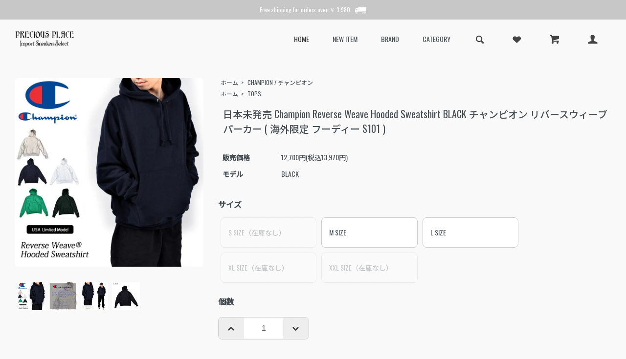

--- FILE ---
content_type: text/html; charset=EUC-JP
request_url: https://preciousplace.jp/?pid=165587290
body_size: 17051
content:
<!DOCTYPE html PUBLIC "-//W3C//DTD XHTML 1.0 Transitional//EN" "http://www.w3.org/TR/xhtml1/DTD/xhtml1-transitional.dtd">
<html xmlns:og="http://ogp.me/ns#" xmlns:fb="http://www.facebook.com/2008/fbml" xmlns:mixi="http://mixi-platform.com/ns#" xmlns="http://www.w3.org/1999/xhtml" xml:lang="ja" lang="ja" dir="ltr">
<head>
<meta http-equiv="content-type" content="text/html; charset=euc-jp" />
<meta http-equiv="X-UA-Compatible" content="IE=edge,chrome=1" />
<title>日本未発売 Champion Reverse Weave Hooded Sweatshirt BLACK チャンピオン リバースウィーブ パーカー ( 海外限定 フーディー S101 ) - 海外限定 日本未発売 希少モデル スニーカー ショップ シューズ 大阪 北堀江 プレシャスプレイス【 IMPORT SHOES &amp; CLOTHES SHOP PRECIOUS PLACE】</title>
<meta name="Keywords" content="日本未発売 Champion Reverse Weave Hooded Sweatshirt BLACK チャンピオン リバースウィーブ パーカー ( 海外限定 フーディー S101 ),海外限定モデル,日本未発売,スニーカー,precious place,プレシャス プレイス,靴,DIESEL,ディーゼル,G-STARRAW,PUMA,プーマ,CONVERSE,コンバース,adidas,アディダス" />
<meta name="Description" content="PRECIOUS PLACE（プレシャス・プレイス）は、世界各国のSHOESスニーカーブランドアディダス、プーマなどの海外限定アイテムや海外ファッションブランドのFOOTWEARラインディーゼルジースターロウを中心にセレクトしているオンライン・ストアです。  " />
<meta name="Author" content="PRECIOUS PLACE" />
<meta name="Copyright" content="2010　PRECIOUS PLACE" />
<meta http-equiv="content-style-type" content="text/css" />
<meta http-equiv="content-script-type" content="text/javascript" />
<link rel="stylesheet" href="https://preciousplace.jp/css/framework/colormekit.css" type="text/css" />
<link rel="stylesheet" href="https://preciousplace.jp/css/framework/colormekit-responsive.css" type="text/css" />
<link rel="stylesheet" href="https://img16.shop-pro.jp/PA01098/897/css/23/index.css?cmsp_timestamp=20251124130213" type="text/css" />
<link rel="stylesheet" href="https://img16.shop-pro.jp/PA01098/897/css/23/product.css?cmsp_timestamp=20251124130213" type="text/css" />

<link rel="alternate" type="application/rss+xml" title="rss" href="https://preciousplace.jp/?mode=rss" />
<link rel="alternate" media="handheld" type="text/html" href="https://preciousplace.jp/?prid=165587290" />
<link rel="shortcut icon" href="https://img16.shop-pro.jp/PA01098/897/favicon.ico?cmsp_timestamp=20251112190029" />
<script type="text/javascript" src="//ajax.googleapis.com/ajax/libs/jquery/1.7.2/jquery.min.js" ></script>
<meta property="og:title" content="日本未発売 Champion Reverse Weave Hooded Sweatshirt BLACK チャンピオン リバースウィーブ パーカー ( 海外限定 フーディー S101 ) - 海外限定 日本未発売 希少モデル スニーカー ショップ シューズ 大阪 北堀江 プレシャスプレイス【 IMPORT SHOES &amp; CLOTHES SHOP PRECIOUS PLACE】" />
<meta property="og:description" content="PRECIOUS PLACE（プレシャス・プレイス）は、世界各国のSHOESスニーカーブランドアディダス、プーマなどの海外限定アイテムや海外ファッションブランドのFOOTWEARラインディーゼルジースターロウを中心にセレクトしているオンライン・ストアです。  " />
<meta property="og:url" content="https://preciousplace.jp?pid=165587290" />
<meta property="og:site_name" content="海外限定 日本未発売 希少モデル スニーカー ショップ シューズ 大阪 北堀江 プレシャスプレイス【 IMPORT SHOES & CLOTHES SHOP PRECIOUS PLACE】" />
<meta property="og:image" content="https://img16.shop-pro.jp/PA01098/897/product/165587290.jpg?cmsp_timestamp=20211214005127"/>
<meta property="og:type" content="product" />
<meta property="product:price:amount" content="13970" />
<meta property="product:price:currency" content="JPY" />
<meta property="product:product_link" content="https://preciousplace.jp?pid=165587290" />
<script>
  var Colorme = {"page":"product","shop":{"account_id":"PA01098897","title":"\u6d77\u5916\u9650\u5b9a \u65e5\u672c\u672a\u767a\u58f2 \u5e0c\u5c11\u30e2\u30c7\u30eb \u30b9\u30cb\u30fc\u30ab\u30fc \u30b7\u30e7\u30c3\u30d7 \u30b7\u30e5\u30fc\u30ba \u5927\u962a \u5317\u5800\u6c5f \u30d7\u30ec\u30b7\u30e3\u30b9\u30d7\u30ec\u30a4\u30b9\u3010 IMPORT SHOES & CLOTHES SHOP PRECIOUS PLACE\u3011"},"basket":{"total_price":0,"items":[]},"customer":{"id":null},"inventory_control":"option","product":{"shop_uid":"PA01098897","id":165587290,"name":"\u65e5\u672c\u672a\u767a\u58f2 Champion Reverse Weave Hooded Sweatshirt BLACK \u30c1\u30e3\u30f3\u30d4\u30aa\u30f3 \u30ea\u30d0\u30fc\u30b9\u30a6\u30a3\u30fc\u30d6 \u30d1\u30fc\u30ab\u30fc ( \u6d77\u5916\u9650\u5b9a \u30d5\u30fc\u30c7\u30a3\u30fc S101 )","model_number":"BLACK","stock_num":2,"sales_price":12700,"sales_price_including_tax":13970,"variants":[{"id":1,"option1_value":"S SIZE","option2_value":"","title":"S SIZE","model_number":"","stock_num":0,"option_price":12700,"option_price_including_tax":13970,"option_members_price":12700,"option_members_price_including_tax":13970},{"id":2,"option1_value":"M SIZE","option2_value":"","title":"M SIZE","model_number":"","stock_num":1,"option_price":12700,"option_price_including_tax":13970,"option_members_price":12700,"option_members_price_including_tax":13970},{"id":3,"option1_value":"L SIZE","option2_value":"","title":"L SIZE","model_number":"","stock_num":1,"option_price":12700,"option_price_including_tax":13970,"option_members_price":12700,"option_members_price_including_tax":13970},{"id":4,"option1_value":"XL SIZE","option2_value":"","title":"XL SIZE","model_number":"","stock_num":0,"option_price":12700,"option_price_including_tax":13970,"option_members_price":12700,"option_members_price_including_tax":13970},{"id":5,"option1_value":"XXL SIZE","option2_value":"","title":"XXL SIZE","model_number":"","stock_num":0,"option_price":12700,"option_price_including_tax":13970,"option_members_price":12700,"option_members_price_including_tax":13970}],"category":{"id_big":2489275,"id_small":0},"groups":[{"id":283598}],"members_price":12700,"members_price_including_tax":13970}};

  (function() {
    function insertScriptTags() {
      var scriptTagDetails = [{"src":"https:\/\/colorme-cdn.cart-rcv.jp\/PA01098897\/all-985a905497fe3977a5a3fed0d870f15f-596.js","integrity":null}];
      var entry = document.getElementsByTagName('script')[0];

      scriptTagDetails.forEach(function(tagDetail) {
        var script = document.createElement('script');

        script.type = 'text/javascript';
        script.src = tagDetail.src;
        script.async = true;

        if( tagDetail.integrity ) {
          script.integrity = tagDetail.integrity;
          script.setAttribute('crossorigin', 'anonymous');
        }

        entry.parentNode.insertBefore(script, entry);
      })
    }

    window.addEventListener('load', insertScriptTags, false);
  })();
</script>
<script async src="https://zen.one/analytics.js"></script>
</head>
<body>
<meta name="colorme-acc-payload" content="?st=1&pt=10029&ut=165587290&at=PA01098897&v=20251125122739&re=&cn=1d5b9634f83764bfdc42e9f11aebbe8c" width="1" height="1" alt="" /><script>!function(){"use strict";Array.prototype.slice.call(document.getElementsByTagName("script")).filter((function(t){return t.src&&t.src.match(new RegExp("dist/acc-track.js$"))})).forEach((function(t){return document.body.removeChild(t)})),function t(c){var r=arguments.length>1&&void 0!==arguments[1]?arguments[1]:0;if(!(r>=c.length)){var e=document.createElement("script");e.onerror=function(){return t(c,r+1)},e.src="https://"+c[r]+"/dist/acc-track.js?rev=3",document.body.appendChild(e)}}(["acclog001.shop-pro.jp","acclog002.shop-pro.jp"])}();</script><script src="https://img.shop-pro.jp/tmpl_js/73/jquery.tile.js"></script>
<script src="https://img.shop-pro.jp/tmpl_js/73/jquery.skOuterClick.js"></script>
<link href="https://fonts.googleapis.com/css?family=Oswald:400" rel="stylesheet">
<link href="https://fonts.googleapis.com/css2?family=Noto+Sans+JP:wght@500&display=swap" rel="stylesheet">




  <div id="overlay"></div>

<div id="wrapper" class="container mar_auto pad_t_20">
	

  <div id="header" class="mar_b_30">
    


<div class="hamburger" id="hamburger">
  <span></span>
  <span></span>
  <span></span>
</div>

								
    <ul class="marsa inline pull-right col-sm-12 hidden-phone txt_r">

			
			
			<li class="fo mar_r_35"><a href="https://preciousplace.jp/" class="txt_c_333"><div class="moji">HOME</div></a></li>
			
						<li class="fo mar_r_35"><a href="https://preciousplace.jp/?mode=srh&sort=n&keyword="><div class="moji">NEW ITEM</div></a></li>
			
			
			
  <li class="fo menu-item mar_r_35 menu-center" id="brand-menu">
    <i class="va-30 mar_r_5"></i><div class="moji">BRAND</div>
   <div class="submenu">
    <h4 class="blandd">BRAND / ブランドから探す</h4>
  
  <div id="alphabetButtons" style="display:none; margin-bottom:10px;">
    
  </div>

		 <ul class="a5" id="brandList">
		     <li data-letter="N"><a href="https://precious-place.shop-pro.jp/?mode=cate&amp;cbid=729263&amp;csid=0&sort=n">NIKE</a></li>
		     <li data-letter="A"><a href="https://precious-place.shop-pro.jp/?mode=cate&amp;cbid=729265&amp;csid=0&sort=n">adidas</a></li>
    <li data-letter="N"><a href="https://preciousplace.jp/?mode=cate&cbid=949942&amp;csid=0&sort=n">new balance</a></li>
		     <li data-letter="V"><a href="https://precious-place.shop-pro.jp/?mode=cate&amp;cbid=1318336&amp;csid=0&sort=n">VANS</a></li>
		     <li data-letter="C"><a href="https://preciousplace.jp/?mode=cate&csid=0&cbid=733307&sort=n">CONVERSE</a></li>
			 		    <li data-letter="R"><a href="https://preciousplace.jp/?mode=srh&sort=n&keyword=reebok&sort=n">Reebok</a></li>
			     <li data-letter="T"><a href="https://preciousplace.jp/?mode=cate&csid=0&cbid=1409880&sort=n">Timberland</a></li>
			 </ul>
			<h5>- A to Z -</h5>
  
  <ul class="a5" id="brandList">
    <li data-letter="A"><a href="https://precious-place.shop-pro.jp/?mode=cate&amp;cbid=729265&amp;csid=0&sort=n">adidas</a></li>
		    <li data-letter="A"><a href="https://preciousplace.jp/?mode=cate&cbid=1708528&csid=0&sort=n">asics</a></li>
    <li data-letter="B"><a href="https://preciousplace.jp/?mode=cate&csid=0&cbid=2934426&sort=n">BAICYCLON</a></li>
    <li data-letter="B"><a href="https://preciousplace.jp/?mode=cate&cbid=2890181&csid=0&sort=n">BIRKEN STOCK</a></li>
    <li data-letter="C"><a href="https://preciousplace.jp/?mode=cate&cbid=2489275&csid=0&sort=n">Champion</a></li>
    <li data-letter="C"><a href="https://preciousplace.jp/?mode=cate&csid=0&cbid=2907327&sort=n">Columbia</a></li>
    <li data-letter="C"><a href="https://preciousplace.jp/?mode=cate&csid=0&cbid=733307&sort=n">CONVERSE</a></li>
    <li data-letter="C"><a href="https://preciousplace.jp/?mode=cate&csid=0&cbid=2909925&sort=n">crocs</a></li>
    <li data-letter="C"><a href="https://preciousplace.jp/?mode=cate&cbid=729266&csid=0&sort=n">Clarks</a></li>
    <li data-letter="C"><a href="https://preciousplace.jp/?mode=cate&csid=0&cbid=2776531&sort=n">Carhartt</a></li>
    <li data-letter="D"><a href="https://preciousplace.jp/?mode=cate&csid=0&cbid=2759325&sort=n">decka</a></li>
		    <li data-letter="D"><a href="https://preciousplace.jp/?mode=cate&csid=0&cbid=2940389">Danner</a></li>
    <li data-letter="G"><a href="https://preciousplace.jp/?mode=cate&csid=0&cbid=2952592&sort=n">GREGORY</a></li>
    <li data-letter="G"><a href="https://preciousplace.jp/?mode=cate&csid=0&cbid=2909311&sort=n">GRAMICCI</a></li>
    <li data-letter="J"><a href="https://preciousplace.jp/?mode=cate&cbid=1245585&csid=0&sort=n">JASON MARKK</a></li>
    <li data-letter="K"><a href="https://preciousplace.jp/?mode=cate&csid=0&cbid=2927863&sort=n">KEEN</a></li>
    <li data-letter="L"><a href="https://preciousplace.jp/?mode=cate&csid=0&cbid=2934441&sort=n">LAST RESORT</a></li>
    <li data-letter="L"><a href="https://preciousplace.jp/?mode=cate&csid=0&cbid=2852593&sort=n">LEVI'S</a></li>
				
						    <li data-letter="M"><a href="https://preciousplace.jp/?mode=cate&cbid=2950225&csid=0&sort=n">MIZUNO</a></li>
    <li data-letter="N"><a href="https://precious-place.shop-pro.jp/?mode=cate&amp;cbid=729263&amp;csid=0&sort=n">NIKE</a></li>
    <li data-letter="N"><a href="https://preciousplace.jp/?mode=cate&cbid=949942&amp;csid=0&sort=n">new balance</a></li>

    <li data-letter="N"><a href="https://preciousplace.jp/?mode=cate&csid=0&cbid=2948366&sort=n">NORTHWAVE</a></li>
				    <li data-letter="N"><a href="https://preciousplace.jp/?mode=cate&cbid=2959980&csid=0&sort=n">NOT OEM</a></li>

		    <li data-letter="O"><a href="https://preciousplace.jp/?mode=cate&cbid=2930925&csid=0&sort=n">On</a></li>
    <li data-letter="O"><a href="https://preciousplace.jp/?mode=cate&cbid=2892079&csid=0&sort=n">OnitsukaTiger</a></li>
    <li data-letter="O"><a href="https://preciousplace.jp/?mode=cate&csid=0&cbid=2912754&sort=n">OOFOS</a></li>
    <li data-letter="P"><a href="https://preciousplace.jp/?mode=cate&csid=0&cbid=14047240&sort=n">PRO-keds</a></li>
    <li data-letter="P"><a href="https://preciousplace.jp/?mode=cate&cbid=737251&amp;csid=0&sort=n">PUMA</a></li>
		    <li data-letter="P"><a href="https://preciousplace.jp/?mode=cate&cbid=2964756&csid=0&sort=n">POPMART</a></li>
    <li data-letter="R"><a href="https://preciousplace.jp/?mode=cate&csid=0&cbid=2930459&sort=n">REDWING</a></li>
		    <li data-letter="R"><a href="https://preciousplace.jp/?mode=srh&sort=n&keyword=reebok&sort=n">Reebok</a></li>
    <li data-letter="S"><a href="https://preciousplace.jp/?mode=cate&cbid=2895470&csid=0&sort=n">SALOMON</a></li>
		    <li data-letter="S"><a href="https://preciousplace.jp/?mode=cate&cbid=2841548&csid=0&sort=n">SUBU</a></li>
    <li data-letter="S"><a href="https://preciousplace.jp/?mode=cate&csid=0&cbid=2946523&sort=n">SHAKA</a></li>
		    <li data-letter="S"><a href="https://preciousplace.jp/?mode=cate&cbid=2966370&csid=0&sort=n">SIDAS</a></li>
    <li data-letter="S"><a href="https://preciousplace.jp/?mode=cate&csid=0&cbid=2933194&sort=n">SOREL</a></li>
    <li data-letter="S"><a href="https://preciousplace.jp/?mode=cate&csid=0&cbid=2953101&sort=n">SKECHERS</a></li>
    <li data-letter="T"><a href="https://preciousplace.jp/?mode=cate&csid=0&cbid=2912753&sort=n">TELIC</a></li>
		    <li data-letter="T"><a href="https://preciousplace.jp/?mode=cate&cbid=2669710&csid=0&sort=n">THE NORTH FACE</a></li>
    <li data-letter="T"><a href="https://preciousplace.jp/?mode=cate&csid=0&cbid=1409880&sort=n">Timberland</a></li>
    <li data-letter="V"><a href="https://precious-place.shop-pro.jp/?mode=cate&amp;cbid=1318336&amp;csid=0&sort=n">VANS</a></li>
				    <li data-letter="4"><a href="https://preciousplace.jp/?mode=cate&csid=0&cbid=2957926&sort=n">47Brand</a></li>
  </ul>
		  <div id="noBrandMessage" style="display:none; margin-top:10px; text-align:start;">現在お取り扱いがありません。</div>
</div>
  </li>
			
	<li class="fo menu-item3 mar_r_35 menu-center">
  <i class="va-30 mar_r_5"></i>
		<div class="moji po3">CATEGORY</div>

  
  <div class="submenu3" id="category-submenu">
    <h4 class="blandd">CATEGORY / カテゴリーから探す</h4>
    <ul>
			<h5>- FOOTWEAR -</h5>
			<div class="con">
      <li><a href="https://preciousplace.jp/?mode=grp&gid=283593&sort=n">LOW CUT SNEAKERS</a></li>
      <li><a href="https://preciousplace.jp/?mode=grp&gid=283595&sort=n">HIGH CUT SNEAKERS</a></li>
			      <li><a href="https://preciousplace.jp/?mode=grp&gid=283596&sort=n">BOOTS</a></li>
      <li><a href="https://preciousplace.jp/?mode=grp&gid=283597&sort=n">SANDAL</a></li>
			</div>
					<h5>- CLOTHES -</h5>	
						<div class="con">
 <li><a href="https://preciousplace.jp/?mode=grp&gid=283598&sort=n">TOPS</a></li>
									      <li><a href="https://preciousplace.jp/?mode=grp&gid=283599&sort=n">OUTER</a></li>
												      <li><a href="https://preciousplace.jp/?mode=grp&gid=283600&sort=n">PANTS</a></li>
									</div>
						<h5>- OTHERS -</h5>
			<div class="con">
						      <li><a href="https://preciousplace.jp/?mode=grp&gid=783384&sort=n">SOCKS</a></li>
						      <li><a href="https://preciousplace.jp/?mode=grp&gid=283601&sort=n">ACCESSORY</a></li>
									     </div>
    </ul>

		
  </div>
</li>

			
			
			

<li class="fo menu-item2 mar_r_35 menu-center">
  <i class="va-30 mar_r_5"></i>
<div class="moji po3"><i class="icon-lg-b icon-search va-30 mar_r_5"></i></div>

  <ul class="submenu2">
					<h4 class="blandd">SEARCH / キーワードから探す</h4>
    <li class="menu__single">
      <form action="https://preciousplace.jp/" method="GET">
        <input type="hidden" name="mode" value="srh" /><input type="hidden" name="sort" value="n" />
        <div class="search-wrapper row2" style="margin-top: 10px;">
          <input type="text" name="keyword" class="search-box" placeholder="商品を探す" />
          <input type="submit" class="icon-lg-b icon-search btn btn-01 search-btn" value="　 " />
        </div>
      </form>
    </li>
		


    <li><h5>人気の検索ワード</h5></li>
		
		    <li class="keyword"><a href="https://preciousplace.jp/?mode=srh&sort=n&keyword=%A5%B9%A5%A6%A5%A7%A5%C3%A5%C8">
			<i class="icon-lg-b icon-line_graph mar_r_10"></i>スウェット</a></li>
		
    <li class="keyword"><a href="https://preciousplace.jp/?mode=srh&sort=n&keyword=%B3%A4%B3%B0%B8%C2%C4%EA+AIR+FORCE">
			<i class="icon-lg-b icon-line_graph mar_r_10"></i>海外限定 AIRFORCE</a></li>
		
<li class="keyword"><a href="https://preciousplace.jp/?mode=srh&sort=n&keyword=SPEED+CAT+%A5%B7%A5%EB%A5%D0%A1%BC">
	<i class="icon-lg-b icon-line_graph mar_r_10"></i>SPEED CAT シルバー</a></li>
		
		
    <li class="keyword"><a href="https://preciousplace.jp/?mode=srh&sort=n&keyword=%A5%A8%A5%A2%A5%DE%A5%C3%A5%AF%A5%B995">
			<i class="icon-lg-b icon-line_graph mar_r_10"></i>エアマックス95</a></li>

  </ul>
</li>
			<li class="fo mar_r_35"><a href="https://preciousplace.jp/?mode=f1" class="txt_c_333"><i class="icon-lg-b icon-heart va-30 mar_r_5"></i><div class="moji"></div></a></li>
			
			<li class="fo mar_r_35"><a href="https://preciousplace.jp/cart/proxy/basket?shop_id=PA01098897&shop_domain=preciousplace.jp" class="txt_c_333"><i class="icon-lg-b icon-cart va-30 mar_r_5"></i><div class="moji"></div></a></li>
      <li class="fo mar_r_20">
        <a href="https://preciousplace.jp/?mode=myaccount" class="txt_c_333"><i class="icon-lg-b icon-user va-30 mar_r_5"></i><div class="moji"></div></a>
				

      </li>
 


    </ul>
		<div id="global-overlay"></div>
				<div class="submenu-overlay2" id="submenu-overlay2"></div>
		<div class="submenu-overlay" id="submenu-overlay"></div>
	 <div id="header2" class="mar_b_30">
		 <h4>Free shipping for orders over ￥ 3,980<img class="h2img" src="https://img16.shop-pro.jp/PA01098/897/etc_base64/azA3NjZfNQ.png?cmsp_timestamp=20250826131703" ></h4>
	</div>


<nav class="mobile-nav" id="mobileNav">
   <div class="txt_24a"><a href="https://preciousplace.jp/"><img src="https://img16.shop-pro.jp/PA01098/897/PA01098897.png?cmsp_timestamp=20251112190029" alt="海外限定 日本未発売 希少モデル スニーカー ショップ シューズ 大阪 北堀江 プレシャスプレイス【 IMPORT SHOES &amp; CLOTHES SHOP PRECIOUS PLACE】" /></a></div>
	
  <ul>
    <li><a href="https://preciousplace.jp/">HOME</a></li>
		    <li><a href="https://preciousplace.jp/?mode=srh&sort=n&keyword=">NEWITEM</a></li>
			 
		
		
		
		
  <li class="has-submenu">
  <a href="#" class="toggle-sub">BRAND</a>
  <ul class="submenu-mobile" id="brand-root">
						<li class="has-submenu">
					<ul class="submenu-mobile">
		     <li data-letter="N"><a href="https://precious-place.shop-pro.jp/?mode=cate&amp;cbid=729263&amp;csid=0&sort=n">NIKE</a></li>
		     <li data-letter="A"><a href="https://precious-place.shop-pro.jp/?mode=cate&amp;cbid=729265&amp;csid=0&sort=n">adidas</a></li>
    <li data-letter="N"><a href="https://preciousplace.jp/?mode=cate&cbid=949942&amp;csid=0&sort=n">new balance</a></li>
		     <li data-letter="V"><a href="https://precious-place.shop-pro.jp/?mode=cate&amp;cbid=1318336&amp;csid=0&sort=n">VANS</a></li>
		     <li data-letter="C"><a href="https://preciousplace.jp/?mode=cate&csid=0&cbid=733307&sort=n">CONVERSE</a></li>
		</ul>
    
  </ul>
</li>

		    <li class="has-submenu">
      <a href="#" class="toggle-sub">CATEGORY</a>
      <ul class="submenu-mobile">
				<li class="has-submenu">
				<a href="#" class="toggle-sub" style="margin-top: 15px;">- FOOTWEAR</a>
				<ul class="submenu-mobile">
		 <li><a href="https://preciousplace.jp/?mode=grp&gid=283593&sort=n">LOW CUT SNEAKERS</a></li>
      <li><a href="https://preciousplace.jp/?mode=grp&gid=283595&sort=n">HIGH CUT SNEAKERS</a></li>
			      <li><a href="https://preciousplace.jp/?mode=grp&gid=283596&sort=n">BOOTS</a></li>
      <li><a href="https://preciousplace.jp/?mode=grp&gid=283597&sort=n">SANDAL</a></li>
					</ul>
					</li>
									<li class="has-submenu">
							<a href="#" class="toggle-sub">- CLOTHES</a>
			     				<ul class="submenu-mobile">
									      <li><a href="https://preciousplace.jp/?mode=grp&gid=283598&sort=n">TOPS</a></li>
									      <li><a href="https://preciousplace.jp/?mode=grp&gid=283599&sort=n">OUTER</a></li>
												      <li><a href="https://preciousplace.jp/?mode=grp&gid=283600&sort=n">PANTS</a></li>
				</ul>
				</li>
									<li class="has-submenu">
							<a href="#" class="toggle-sub">- OTHERS</a>
								<ul class="submenu-mobile">
 <li><a href="https://preciousplace.jp/?mode=grp&gid=783384&sort=n">SOCKS</a></li>
						      <li><a href="https://preciousplace.jp/?mode=grp&gid=283601&sort=n">ACCESSORY</a></li>
		  </ul>
					</li>
		      </ul>
    </li>
		   <li class="has-submenu">
					
      <a href="#" class="toggle-sub"><i class="icon-lg-b icon-search va-30 mar_r_5"></i></a>
      <ul class="submenu-mobile">
						   <li class="has-submenu">
<form action="https://preciousplace.jp/" method="GET">
  <input type="hidden" name="mode" value="srh" /><input type="hidden" name="sort" value="n" />
  <div class="search-wrapper row2" style="margin-top: 10px;">
    <input type="text" name="keyword" class="search-box" placeholder="商品を探す" />
    <input type="submit" class="icon-lg-b icon-search btn btn-01 search-btn" value="　 " />
  </div>
</form>
						

				    <li><h5 style="margin: 0;">人気の検索ワード</h5></li>
								<div class="mar_l_20">
  
		    <li class="keyword"><a href="https://preciousplace.jp/?mode=srh&sort=n&keyword=%A5%B9%A5%A6%A5%A7%A5%C3%A5%C8">
			<i class="icon-lg-b icon-line_graph mar_r_10"></i>スウェット</a></li>
		
    <li class="keyword"><a href="https://preciousplace.jp/?mode=srh&sort=n&keyword=%B3%A4%B3%B0%B8%C2%C4%EA+AIR+FORCE">
			<i class="icon-lg-b icon-line_graph mar_r_10"></i>海外限定 AIRFORCE</a></li>
		
<li class="keyword"><a href="https://preciousplace.jp/?mode=srh&sort=n&keyword=SPEED+CAT+%A5%B7%A5%EB%A5%D0%A1%BC">
	<i class="icon-lg-b icon-line_graph mar_r_10"></i>SPEED CAT シルバー</a></li>
		
		
    <li class="keyword"><a href="https://preciousplace.jp/?mode=srh&sort=n&keyword=%A5%A8%A5%A2%A5%DE%A5%C3%A5%AF%A5%B995">
			<i class="icon-lg-b icon-line_graph mar_r_10"></i>エアマックス95</a></li>


				</div>
				      </ul>
					
					
    </li>
				<li><a href="https://preciousplace.jp/?mode=f1" class="txt_c_333"><i class="icon-lg-b icon-heart va-30 mar_r_5"></i><div class="moji"></div></a></li>
    <li><a href="https://preciousplace.jp/cart/proxy/basket?shop_id=PA01098897&shop_domain=preciousplace.jp"><i class="icon-lg-b icon-cart va-30 mar_r_5"></i></a></li>
    <li><a href="https://preciousplace.jp/?mode=myaccount"><i class="icon-lg-b icon-user va-30 mar_r_5"></i></a></li>
  </ul>

</nav>

		
		
		

    
    <div class="txt_24"><a href="https://preciousplace.jp/"><img src="https://img16.shop-pro.jp/PA01098/897/PA01098897.png?cmsp_timestamp=20251112190029" alt="海外限定 日本未発売 希少モデル スニーカー ショップ シューズ 大阪 北堀江 プレシャスプレイス【 IMPORT SHOES &amp; CLOTHES SHOP PRECIOUS PLACE】" /></a></div>
    
       
  </div>
	
<link rel="stylesheet" type="text/css" href="https://cdn.jsdelivr.net/npm/slick-carousel@1.8.1/slick/slick.css"/>
<script type="text/javascript" src="https://cdn.jsdelivr.net/npm/slick-carousel@1.8.1/slick/slick.min.js"></script>
	
	


	
	
  <div class="row">
    <div id="contents" class="col col-lg-9 col-sm-12 mar_b_50">
      <div id="product">
 
      <form name="product_form" method="post" action="https://preciousplace.jp/cart/proxy/basket/items/add">
   
			<div class="flex">
    
			<div class="image">
  <div class="product-image-wrapper txt_c mar_b_30">
    
    <img id="mainImage" src="https://img16.shop-pro.jp/PA01098/897/product/165587290.jpg?cmsp_timestamp=20211214005127" class="main-product-image" />
  </div>

  
  <ul class="thumbnail-list">
          <li class="thum col col-3 mar_b_10 txt_c">
        <img src="https://img16.shop-pro.jp/PA01098/897/product/165587290.jpg?cmsp_timestamp=20211214005127" class="thumbnail-image" onclick="changeMainImage(this.src)" />
      </li>
                      <li class="thum col col-3 mar_b_10 txt_c">
          <img src="https://img16.shop-pro.jp/PA01098/897/product/165587290_o1.jpg?cmsp_timestamp=20211214005127" class="thumbnail-image" onclick="changeMainImage(this.src)" />
        </li>
                        <li class="thum col col-3 mar_b_10 txt_c">
          <img src="https://img16.shop-pro.jp/PA01098/897/product/165587290_o2.jpg?cmsp_timestamp=20211214005127" class="thumbnail-image" onclick="changeMainImage(this.src)" />
        </li>
                        <li class="thum col col-3 mar_b_10 txt_c">
          <img src="https://img16.shop-pro.jp/PA01098/897/product/165587290_o3.jpg?cmsp_timestamp=20211214005127" class="thumbnail-image" onclick="changeMainImage(this.src)" />
        </li>
                                                                                                                                                                                                                                                                                                                                                                                                                                                                                        </ul>
			</div>

	
<div class="option">
	 
  <div class="small-12 large-12 columns">
    <ul class="topicpath-nav inline txt_12">
      <li><a href="https://preciousplace.jp/">ホーム</a></li>
              <li>&nbsp;&gt;&nbsp;<a href="?mode=cate&cbid=2489275&csid=0&sort=n">CHAMPION / チャンピオン</a></li>
                </ul>
          <ul class="topicpath-nav inline txt_12">
        <li><a href="https://preciousplace.jp/">ホーム</a></li>
                  <li>&nbsp;&gt;&nbsp;<a href="https://preciousplace.jp/?mode=grp&gid=283598&sort=n">TOPS</a></li>
              </ul>
      </div>
  
  
  <h2 class="title pad_l_10 mar_b_20 txt_28 txt_fwn">日本未発売 Champion Reverse Weave Hooded Sweatshirt BLACK チャンピオン リバースウィーブ パーカー ( 海外限定 フーディー S101 )</h2>

  
  <div class="product-detail-wrap">
    
    
    <div class="product-info-block col col-lg-6 col-sm-12 mar_b_30">
      <div class="product-info">
        
        <dl>
          <dt>
            販売価格          </dt>
          <dd>
            12,700円(税込13,970円)
                      </dd>
        </dl>

                  <dl>
            <dt>モデル</dt>
            <dd>BLACK</dd>
          </dl>
        
        

      </div>
    </div>



  <div id="option-stock-table" style="display:none;">
    <table id="option_tbl"><tr class="stock_head"></tr><tr><th class="cell_1">S SIZE</th><td class="cell_2"><span class="table_price">12,700円(税込13,970円)</span><br /><span class="stock_zero">在庫なし</span></td></tr><tr><th class="cell_1">M SIZE</th><td class="cell_2"><div><input type="radio" name="option" value="79075307,1,,0" checked="checked" id="1-1" /></div><label for=1-1 style="display:block;"><span class="table_price">12,700円(税込13,970円)</span><br /><span class="t_stock_num">△</span></label></td></tr><tr><th class="cell_1">L SIZE</th><td class="cell_2"><div><input type="radio" name="option" value="79075307,2,,0" id="2-2" /></div><label for=2-2 style="display:block;"><span class="table_price">12,700円(税込13,970円)</span><br /><span class="t_stock_num">△</span></label></td></tr><tr><th class="cell_1">XL SIZE</th><td class="cell_2"><span class="table_price">12,700円(税込13,970円)</span><br /><span class="stock_zero">在庫なし</span></td></tr><tr><th class="cell_1">XXL SIZE</th><td class="cell_2"><span class="table_price">12,700円(税込13,970円)</span><br /><span class="stock_zero">在庫なし</span></td></tr></table>
  </div>


  <div class="product-option-grid">
          <div class="option-block">
        <div class="option-title">サイズ</div>
        <div class="option-values">
                      <label class="option-label" data-optid="79075307,0">
              <input type="radio" name="option1" value="79075307,0">
              <span>S SIZE</span>
            </label>
                      <label class="option-label" data-optid="79075307,1">
              <input type="radio" name="option1" value="79075307,1">
              <span>M SIZE</span>
            </label>
                      <label class="option-label" data-optid="79075307,2">
              <input type="radio" name="option1" value="79075307,2">
              <span>L SIZE</span>
            </label>
                      <label class="option-label" data-optid="79075307,3">
              <input type="radio" name="option1" value="79075307,3">
              <span>XL SIZE</span>
            </label>
                      <label class="option-label" data-optid="79075307,4">
              <input type="radio" name="option1" value="79075307,4">
              <span>XXL SIZE</span>
            </label>
                  </div>
      </div>
      </div>


      


        
<div class="product-order">
  <div>
          
		<h4 class="option-title">個数</h4>
      <div class="quantity-wrapper mar_t_20 mar_b_20 txt_c">
        <div class="quantity-control">
          <a href="javascript:f_change_num2(document.product_form.product_num,'1',1,2);" class="btn-qty"><i class="icon-lg-b icon-chevron_up"></i></a>
          <input type="text" name="product_num" value="1" class="input-qty" />
          <a href="javascript:f_change_num2(document.product_form.product_num,'0',1,2);" class="btn-qty"><i class="icon-lg-b icon-chevron_down"></i></a>
        </div>

      </div>

      
      <div class="purchase-buttons mar_t_20 mar_b_20 txt_c">
        <button class="btn-modern add-cart" type="submit">
         カートに追加する
        </button>
              </div>

    
    <p class="stock_error hide mar_t_20"></p>
  </div>
</div>
<button type="button" 
        class="btn-modern2 favorite-button" 
         data-favorite-button-selector="DOMSelector" data-product-id="165587290" data-added-class="fav-items"
>
  <i class="icon-lg-b icon-heart va-5 mar_r_5"></i>
  <span class="fav-text">お気に入りに登録</span>
</button>

		       
        <div class="product-order-exp clearfix col-lg-12 mar_b_30">
          <div class="textcontainer"><br />
<div class="textitem"><br />
<p><b>BRAND(ブランド)</b><br />
<a href="https://preciousplace.jp/?mode=cate&csid=0&cbid=2585366">その他の<b>Champion</b>はこちら</a><br />
<br />
MODEL(モデル)  <b>/Reverse Weave Hooded Sweatshirt</b><br />
<br />
カラー<b>/BLACK</b><br />
<br />
素材<b>/Reverse Weave</b><br />
<br />
サイズ詳細<br />
<b>・SIZE S : 着丈65.0cm / 肩幅47.0cm / 身幅52.0cm / 袖丈68.0cm<br />
・SIZE M : 着丈68.0cm / 肩幅52.0cm / 身幅65.0cm / 袖丈69.0cm<br />
・SIZE L : 着丈72.0cm / 肩幅56.0cm / 身幅68.0cm / 袖丈69.0cm<br />
・SIZE XL : 着丈73.0cm / 肩幅60.0cm / 身幅70.0cm / 袖丈70.0cm<br />
・SIZE XXL : 着丈74.0cm / 肩幅63.0cm / 身幅77.0cm / 袖丈70.0cm<br />
</b><br />
</p><br />
</div><br />
<div class="textitem"><br />
<p><b>商品説明<b><br />
<br />
ニューヨークで誕生したアメリカンスポーツウエアブランドChampion(チャンピオン)からUS規格12オンスヘビーウェイトのトレーナーとプルオーバーが入荷しました。<br />
<br />
説明不要の名作、チャンピオン「リバースウィーブ」のUSA流通モデル。<br />
<br />
今作は、US規格12オンスヘビーウェイトのプルオーバースウェット。<br />
<br />
本場USモデルですので、日本サイズより大きい作りの『Champion REVERSE WEAVE HOODED SWEAT』。<br />
<br />
生地を横向きに使用することで縦縮みを軽減し、サイドリブが横縮み防止と動きやすさを実現している、CHAMPION独自の"REVERSE WEAVE製法"を用いたブランド定番のアイテムです。<br />
<br />
胸元にロゴなどは配置せず、通称目なしと言われる、袖口のチャンピオンロゴパッチのみがポイントです。<br />
<br />
海外規格らしいリラックスな造りの最高の王道プルオーバーの少数入荷となりますので、是非この機会をお見逃しなく。<br />
<br />
※当店のチャンピオン全商品はブランド本国アメリカで展開されているモデルの並行輸入品となります。国内代理店展開の商品とは異なりますので、あらかじめご承知ください。<br />
<br />
※当店の商品は全て正規商品になります。ご安心してお買い求め下さい。<br />
<br />
※採寸は念入りに行っておりますが、平置きによる採寸の為、数字に若干のずれが生じることもございます。何卒ご了承下さい。<br />
<br />
素材/コットン82％、ポリエステル18％ ※オックスフォードグレー：コットン77％、ポリエステル23％<br />
<br />
※こちらは米国企画表記サイズの商品です。S(日本標準M程度)・M(日本標準L程度)・L(日本標準XL程度)・XL(日本標準XXL程度)・2XL(日本標準XXXL程度)<br />
</p><br />
</div><br />
</div>
        </div>
        
		
		
		   
        <div class="col-lg-6 col-sm-12 mar_b_30">
          <ul class="mar_b_20">
                                      <li><a href="javascript:gf_OpenNewWindow('?mode=opt&pid=165587290','option','width=600:height=500');">オプションの値段詳細</a></li>
                        <li><a href="https://preciousplace.jp/?mode=sk#info">特定商取引法に基づく表記（返品等）</a></li>
            <li><a href="mailto:?subject=%E3%80%90%E6%B5%B7%E5%A4%96%E9%99%90%E5%AE%9A%20%E6%97%A5%E6%9C%AC%E6%9C%AA%E7%99%BA%E5%A3%B2%20%E5%B8%8C%E5%B0%91%E3%83%A2%E3%83%87%E3%83%AB%20%E3%82%B9%E3%83%8B%E3%83%BC%E3%82%AB%E3%83%BC%20%E3%82%B7%E3%83%A7%E3%83%83%E3%83%97%20%E3%82%B7%E3%83%A5%E3%83%BC%E3%82%BA%20%E5%A4%A7%E9%98%AA%20%E5%8C%97%E5%A0%80%E6%B1%9F%20%E3%83%97%E3%83%AC%E3%82%B7%E3%83%A3%E3%82%B9%E3%83%97%E3%83%AC%E3%82%A4%E3%82%B9%E3%80%90%20IMPORT%20SHOES%20%26%20CLOTHES%20SHOP%20PRECIOUS%20PLACE%E3%80%91%E3%80%91%E3%81%AE%E3%80%8C%E6%97%A5%E6%9C%AC%E6%9C%AA%E7%99%BA%E5%A3%B2%20Champion%20Reverse%20Weave%20Hooded%20Sweatshirt%20BLACK%20%E3%83%81%E3%83%A3%E3%83%B3%E3%83%94%E3%82%AA%E3%83%B3%20%E3%83%AA%E3%83%90%E3%83%BC%E3%82%B9%E3%82%A6%E3%82%A3%E3%83%BC%E3%83%96%20%E3%83%91%E3%83%BC%E3%82%AB%E3%83%BC%20%28%20%E6%B5%B7%E5%A4%96%E9%99%90%E5%AE%9A%20%E3%83%95%E3%83%BC%E3%83%87%E3%82%A3%E3%83%BC%20S101%20%29%E3%80%8D%E3%81%8C%E3%81%8A%E3%81%99%E3%81%99%E3%82%81%E3%81%A7%E3%81%99%EF%BC%81&body=%0D%0A%0D%0A%E2%96%A0%E5%95%86%E5%93%81%E3%80%8C%E6%97%A5%E6%9C%AC%E6%9C%AA%E7%99%BA%E5%A3%B2%20Champion%20Reverse%20Weave%20Hooded%20Sweatshirt%20BLACK%20%E3%83%81%E3%83%A3%E3%83%B3%E3%83%94%E3%82%AA%E3%83%B3%20%E3%83%AA%E3%83%90%E3%83%BC%E3%82%B9%E3%82%A6%E3%82%A3%E3%83%BC%E3%83%96%20%E3%83%91%E3%83%BC%E3%82%AB%E3%83%BC%20%28%20%E6%B5%B7%E5%A4%96%E9%99%90%E5%AE%9A%20%E3%83%95%E3%83%BC%E3%83%87%E3%82%A3%E3%83%BC%20S101%20%29%E3%80%8D%E3%81%AEURL%0D%0Ahttps%3A%2F%2Fpreciousplace.jp%2F%3Fpid%3D165587290%0D%0A%0D%0A%E2%96%A0%E3%82%B7%E3%83%A7%E3%83%83%E3%83%97%E3%81%AEURL%0Ahttps%3A%2F%2Fpreciousplace.jp%2F">この商品を友達に教える</a></li>
            <li><a href="https://precious-place.shop-pro.jp/customer/products/165587290/inquiries/new">この商品について問い合わせる</a></li>
            <li><a href="https://preciousplace.jp/?mode=cate&cbid=2489275&csid=0&sort=n">買い物を続ける</a></li>
          </ul>
          <ul class="unstyled">
            <li>
              <div class="line-it-button" data-lang="ja" data-type="share-a" data-ver="3"
                         data-color="default" data-size="small" data-count="false" style="display: none;"></div>
                       <script src="https://www.line-website.com/social-plugins/js/thirdparty/loader.min.js" async="async" defer="defer"></script>
              
              <a href="https://twitter.com/share" class="twitter-share-button" data-url="https://preciousplace.jp/?pid=165587290" data-text="" data-lang="ja" >ツイート</a>
<script charset="utf-8">!function(d,s,id){var js,fjs=d.getElementsByTagName(s)[0],p=/^http:/.test(d.location)?'http':'https';if(!d.getElementById(id)){js=d.createElement(s);js.id=id;js.src=p+'://platform.twitter.com/widgets.js';fjs.parentNode.insertBefore(js,fjs);}}(document, 'script', 'twitter-wjs');</script>
            </li>
            <li>
                            
            </li>
          </ul>
        </div>
        
  </div> 
</div> 

						</div>
			
      <div class="row">
 

 

     

      </div>







      <input type="hidden" name="user_hash" value="ec71bde0e339f42659fd6a3e290bf668"><input type="hidden" name="members_hash" value="ec71bde0e339f42659fd6a3e290bf668"><input type="hidden" name="shop_id" value="PA01098897"><input type="hidden" name="product_id" value="165587290"><input type="hidden" name="members_id" value=""><input type="hidden" name="back_url" value="https://preciousplace.jp/?pid=165587290"><input type="hidden" name="reference_token" value="d8c09b7996a84259ac41b299760f7a39"><input type="hidden" name="shop_domain" value="preciousplace.jp">
    </form>
  </div>

  <div class="hide">
    <div class="prd-opt-select">
              <div class="col col-lg-6 col-sm-12 mar_b_20">
          <div>サイズ</div>
          <select name="option1">
            <option label="S SIZE" value="79075307,0">S SIZE</option>
<option label="M SIZE" value="79075307,1">M SIZE</option>
<option label="L SIZE" value="79075307,2">L SIZE</option>
<option label="XL SIZE" value="79075307,3">XL SIZE</option>
<option label="XXL SIZE" value="79075307,4">XXL SIZE</option>

          </select>
        </div>
          </div>
    <div class="prd-opt-table">
      <table id="option_tbl"><tr class="stock_head"></tr><tr><th class="cell_1">S SIZE</th><td class="cell_2"><span class="table_price">12,700円(税込13,970円)</span><br /><span class="stock_zero">在庫なし</span></td></tr><tr><th class="cell_1">M SIZE</th><td class="cell_2"><div><input type="radio" name="option" value="79075307,1,,0" checked="checked" id="1-1" /></div><label for=1-1 style="display:block;"><span class="table_price">12,700円(税込13,970円)</span><br /><span class="t_stock_num">△</span></label></td></tr><tr><th class="cell_1">L SIZE</th><td class="cell_2"><div><input type="radio" name="option" value="79075307,2,,0" id="2-2" /></div><label for=2-2 style="display:block;"><span class="table_price">12,700円(税込13,970円)</span><br /><span class="t_stock_num">△</span></label></td></tr><tr><th class="cell_1">XL SIZE</th><td class="cell_2"><span class="table_price">12,700円(税込13,970円)</span><br /><span class="stock_zero">在庫なし</span></td></tr><tr><th class="cell_1">XXL SIZE</th><td class="cell_2"><span class="table_price">12,700円(税込13,970円)</span><br /><span class="stock_zero">在庫なし</span></td></tr></table>
    </div>
  </div>

<script>
  function changeMainImage(src) {
    document.getElementById('mainImage').src = src;
  }
</script>


<script>
document.addEventListener("DOMContentLoaded", function () {
  const stockTable = document.querySelector("#option-stock-table");
  if (!stockTable) return;

  // 在庫なしテキストがあるセルを探す
  const outOfStockLabels = stockTable.querySelectorAll(".stock_zero");

  const outOfStockNames = [...outOfStockLabels].map(el => {
    const th = el.closest("tr")?.querySelector("th");
    return th ? th.textContent.trim() : null;
  }).filter(Boolean);

  // ラジオボタン側と照合
  const optionBoxes = document.querySelectorAll(".option-label");

  optionBoxes.forEach(box => {
    const span = box.querySelector("span");
    const labelText = span?.textContent.trim();

    if (outOfStockNames.includes(labelText)) {
      const input = box.querySelector("input");
      input.disabled = true;
      box.classList.add("out-of-stock");
      span.textContent += "（在庫なし）";
    }
  });
});
</script>

<script>
document.addEventListener("DOMContentLoaded", function () {
  // オプション（色やサイズなど）の選択ハイライト
  const radios = document.querySelectorAll(".option-label input[type=radio]");

  radios.forEach(radio => {
    radio.addEventListener("change", () => {
      const groupName = radio.name;
      document.querySelectorAll(`.option-label input[name="${groupName}"]`).forEach(r => {
        r.closest(".option-label").classList.remove("selected");
      });
      radio.closest(".option-label").classList.add("selected");
    });
  });
});
</script>
<script>
document.addEventListener('DOMContentLoaded', function () {
  const buttons = document.querySelectorAll('.favorite-button');

  buttons.forEach(button => {
    button.addEventListener('click', function (e) {
      const icon = button.querySelector('.icon-heart');
      if (!icon) return;

      // 親内の基準位置を取得（button を基準）
      const btnRect = button.getBoundingClientRect();
      const iconRect = icon.getBoundingClientRect();
      const startX = iconRect.left - btnRect.left + iconRect.width / 2;
      const startY = iconRect.top - btnRect.top + iconRect.height / 2;

      const count = 8; // パーティクル数
      for (let i = 0; i < count; i++) {
        // 深い複製（イベントや属性は不要だが見た目をコピー）
        const clone = icon.cloneNode(true);

        // パーティクル用クラス
        clone.classList.add('particle');

        // ランダムな移動量・回転
        const tx = ((Math.random() - 0.5) * 120).toFixed(0) + 'px'; // 横移動
        const ty = (-Math.random() * 140 - 30).toFixed(0) + 'px';   // 上方向
        const rot = (Math.random() * 720 - 360).toFixed(0) + 'deg'; // 回転

        // カスタムプロパティにセット（CSSアニメーションで使う）
        clone.style.setProperty('--tx', tx);
        clone.style.setProperty('--ty', ty);
        clone.style.setProperty('--rot', rot);

        // 初期位置（中央に置く）
        clone.style.left = (startX - iconRect.width / 2) + 'px';
        clone.style.top = (startY - iconRect.height / 2) + 'px';

        // サイズを元のアイコンと合わせたい場合（任意）
        // const fs = window.getComputedStyle(icon).fontSize;
        // clone.style.fontSize = fs;

        // 追加してアニメーションを開始
        button.appendChild(clone);

        // アニメーション終了時に削除（フォールバックでタイムアウトも）
        clone.addEventListener('animationend', () => clone.remove());
        setTimeout(() => { if (clone.parentNode) clone.remove(); }, 1200);
      }
    });
  });
});
</script>



    </div>
		
		
    <div id="side" class="col col-lg-3 col-sm-12 mar_t_20 mar_b_50">

      

    </div>
  </div>
	
	
	


	
	
	
	
  <div id="footer" class="pad_v_30 txt_c">


    <ul class="inline">
      <li><a href="https://preciousplace.jp/" class="txt_c_333">ホーム</a></li>
      <li><a href="https://preciousplace.jp/?mode=sk" class="txt_c_333">支払・配送について</a></li>
      <li><a href="https://preciousplace.jp/?mode=sk#info" class="txt_c_333">特定商取引法に基づく表記</a></li>
      <li><a href="https://preciousplace.jp/?mode=privacy" class="txt_c_333">プライバシーポリシー</a></li>
      <li><a href="https://precious-place.shop-pro.jp/customer/inquiries/new" class="txt_c_333">お問い合わせ</a></li>
			   
    </ul>
				    <div class="txt_24a mar_t_30"><a href="https://preciousplace.jp/"><img src="https://img16.shop-pro.jp/PA01098/897/PA01098897.png?cmsp_timestamp=20251112190029" alt="海外限定 日本未発売 希少モデル スニーカー ショップ シューズ 大阪 北堀江 プレシャスプレイス【 IMPORT SHOES &amp; CLOTHES SHOP PRECIOUS PLACE】" /></a></div>
    <p><address><center>Copyright&#169;PRECIOUS PLACE</center></address></p>
  </div>
<script>
  $(function () {
    // viewport
    var viewport = document.createElement('meta');
    viewport.setAttribute('name', 'viewport');
    viewport.setAttribute('content', 'width=device-width, initial-scale=1.0, maximum-scale=1.0');
    document.getElementsByTagName('head')[0].appendChild(viewport);

    function window_size_switch_func() {
      if($(window).width() >= 768) {
        // product option switch -> table
        $('#prd-opt-table').html($('.prd-opt-table').html());
        $('#prd-opt-table table').addClass('table table-bordered');
        $('#prd-opt-select').empty();
      } else {
        // product option switch -> select
        $('#prd-opt-table').empty();
        if($('#prd-opt-select > *').size() == 0) {
          $('#prd-opt-select').append($('.prd-opt-select').html());
        }
      }
    }
    window_size_switch_func();
    $(window).load(function () {
      $('.history-unit').tile();
    });
    $(window).resize(function () {
      window_size_switch_func();
      $('.history-unit').tile();
    });
  });
</script>
<script>
document.addEventListener('DOMContentLoaded', function () {
  const searchBox = document.querySelector('.search-box');
  const submenu = document.querySelector('.submenu2');
  const menuItem = document.querySelector('.menu-item2');
  const overlay = document.getElementById('submenu-overlay');
  const header = document.getElementById('header');
  const body = document.body;

  if (!submenu || !menuItem || !searchBox || !overlay) {
    console.warn('いずれかの要素が取得できません');
    return;
  }

  function updateHeaderScrolled(isOverlayActive) {
    if (!header) return;
    header.classList.toggle('scrolled', !isOverlayActive);
  }

  function showSubmenu() {
    submenu.classList.add('show');
    body.classList.add('submenu2-active');
    overlay.classList.add('active');
    updateHeaderScrolled(true);

    setTimeout(() => {
      if (searchBox) searchBox.focus();
    }, 0);
  }

  function hideSubmenu() {
    submenu.classList.remove('show');
    body.classList.remove('submenu2-active');
    overlay.classList.remove('active');
    updateHeaderScrolled(false);
  }

  function toggleSubmenu() {
    const isOpen = submenu.classList.contains('show');
    isOpen ? hideSubmenu() : showSubmenu();
  }

  menuItem.addEventListener('click', (e) => {
    e.stopPropagation();
    toggleSubmenu();
  });

  searchBox.addEventListener('focus', showSubmenu);
  overlay.addEventListener('click', hideSubmenu);

  // &#9989; submenu2内をクリックしたときは閉じないようにする
  submenu.addEventListener('click', (e) => {
    e.stopPropagation();
  });

  document.addEventListener('click', (e) => {
    const clickedInside =
      e.target.closest('.submenu2') || e.target.closest('.menu-item2');
    if (clickedInside) return;

    hideSubmenu();
  });
});



document.addEventListener('DOMContentLoaded', function () {
  const header = document.getElementById('header');
  const header2 = document.getElementById('header2');
  const overlay1 = document.getElementById('submenu-overlay');
  const overlay2 = document.getElementById('submenu-overlay2');

  function shouldSkipScrollEffect() {
    const isActive1 = overlay1 && overlay1.classList.contains('active');
    const isActive2 = overlay2 && overlay2.classList.contains('active');
    return isActive1 || isActive2;
  }

  function updateHeaderScrolled() {
    if (shouldSkipScrollEffect()) return;

    const isScrolled = window.scrollY > 10; // ← 10px以上スクロールで発火
    if (header) header.classList.toggle('scrolled', isScrolled);
    if (header2) header2.classList.toggle('scrolled', isScrolled);
  }

  window.addEventListener('scroll', updateHeaderScrolled);
});



</script>

<script>
document.addEventListener('DOMContentLoaded', function () {
    const hamburger = document.getElementById('hamburger');
    const mobileNav = document.getElementById('mobileNav');
    const submenuToggles = document.querySelectorAll('.toggle-sub');
    const overlay = document.getElementById('submenu-overlay2');
    const header = document.getElementById('header');
    
    // mobileNav の直下の子の <ul> 要素
    const rootUl = mobileNav.querySelector(':scope > ul'); 

    function updateHeaderScrolled(isOverlayActive) {
        if (!header) return;

        if (isOverlayActive) {
            header.classList.remove('scrolled');
            header.classList.add('overlay-active');
        } else {
            header.classList.add('scrolled');
            header.classList.remove('overlay-active');
        }
    }

    function updateOverlay() {
        const isMobileNavOpen = mobileNav.classList.contains('open');
        const isAnySubmenuOpen = Array.from(submenuToggles).some(toggle =>
            toggle.parentElement.classList.contains('open')
        );

        const shouldShowOverlay = isMobileNavOpen || isAnySubmenuOpen;

        overlay.classList.toggle('active', shouldShowOverlay);
        updateHeaderScrolled(shouldShowOverlay);
    }

    // ★ 兄弟要素の表示をリセットする関数を共通化
function resetSiblingsDisplay() {
        submenuToggles.forEach(toggle => {
            const parent = toggle.parentElement;
            if (parent.parentElement === rootUl) {
                Array.from(parent.parentElement.children).forEach(sibling => {
                    // ★ クラスを削除して再表示
                    sibling.classList.remove('hidden-item'); 
                });
            }
        });
    }

hamburger.addEventListener('click', () => {
    const isOpen = mobileNav.classList.toggle('open');
    
    // ハンバーガー/バツ印をトグル
    hamburger.classList.toggle('active', isOpen); 

    // ハンバーガーを閉じたとき (!isOpen)
    if (!isOpen) { 
        // 1. 全てのサブメニューを閉じる (これにより isAnySubmenuOpen が false になる)
        submenuToggles.forEach(toggle => {
            toggle.parentElement.classList.remove('open');
        });
        

        resetSiblingsDisplay();
}
    updateOverlay(); 
});

submenuToggles.forEach(toggle => {
        toggle.addEventListener('click', (e) => {
            e.preventDefault();
            const parent = toggle.parentElement;
            const isOpen = parent.classList.toggle('open');
            
            // ★ 親階層かどうかを判定
            if (parent.parentElement === rootUl) {
                const siblingItems = Array.from(parent.parentElement.children);

                // 兄弟要素の表示を制御 (親階層のみ)
                siblingItems.forEach(sibling => {
                    if (sibling !== parent) {
                        // ★ アニメーションのためにdisplay:noneではなくクラスをトグル
                        sibling.classList.toggle('hidden-item', isOpen);
                    }
                });
            }

            updateOverlay();
        });
    });

overlay.addEventListener('click', () => {
        mobileNav.classList.remove('open');
        submenuToggles.forEach(toggle => {
            toggle.parentElement.classList.remove('open');
        });
        
        // ★ ここを追加: ハンバーガーの active クラスを削除
        hamburger.classList.remove('active'); 
        
        // ★ オーバーレイで閉じる時は、親階層の兄弟要素の非表示を解除
        resetSiblingsDisplay();
        updateOverlay();
    });
});


    window.addEventListener("load", () => {
        const overlay = document.getElementById("overlay");
        overlay.classList.add("fade-out");
        setTimeout(() => {
            overlay.style.display = "none";
        }, 1000); 
    });
</script>
<script>
document.addEventListener('DOMContentLoaded', () => {
  const menuItem = document.getElementById('brand-menu');
  const overlay = document.getElementById('submenu-overlay');
  const header = document.getElementById('header');
  const brandList = menuItem.querySelectorAll('li'); // ブランド項目
  const noMsg = document.getElementById('noBrandMessage');

  function updateHeaderScrolled(isOverlayActive) {
    if (!header) return;
    header.classList.toggle('scrolled', !isOverlayActive);
  }

function highlightBrands(letter) {
  let visibleCount = 0;
  brandList.forEach(item => {
    if (letter === 'ALL' || item.dataset.letter === letter) {
      item.style.display = '';
      visibleCount++;
    } else {
      item.style.display = 'none';
    }
  });
  noMsg.style.display = visibleCount ? 'none' : 'block';

  // --- 上部ボタンの active クラス更新 ---
  const buttons = document.querySelectorAll('#alphabetButtons button');
  buttons.forEach(btn => btn.classList.remove('active'));
  if (letter === 'ALL') {
    buttons[0].classList.add('active'); // ALL ボタンを active に
  } else {
    buttons.forEach(btn => {
      if (btn.textContent === letter) btn.classList.add('active');
    });
  }
}


  function showMenu() {
    menuItem.classList.add('show-submenu');
    overlay.classList.add('active');
    updateHeaderScrolled(true);

    // ← submenu 開いたら必ずALLを選択
    highlightBrands('ALL');
  }

  function hideMenu() {
    menuItem.classList.remove('show-submenu');
    overlay.classList.remove('active');
    updateHeaderScrolled(false);
  }

  function toggleMenu() {
    menuItem.classList.contains('show-submenu') ? hideMenu() : showMenu();
  }

  // メニュークリック → トグル
  menuItem.addEventListener('click', (e) => {
    e.stopPropagation();
    toggleMenu();
  });

  // overlayクリック → 閉じる
  overlay.addEventListener('click', hideMenu);

  // documentクリック → menuItem外なら閉じる
  document.addEventListener('click', (e) => {
    if (!menuItem.contains(e.target)) hideMenu();
  });

  // ブランドボタンを押しても submenu は閉じない
  const brandButtons = menuItem.querySelectorAll('button');
  brandButtons.forEach(btn => {
    btn.addEventListener('click', (e) => {
      e.stopPropagation();
      highlightBrands(btn.textContent);
    });
  });
});




</script>

<script>
document.addEventListener('DOMContentLoaded', () => {
  const menuItem = document.querySelector('.menu-item3');
  const submenu = document.getElementById('category-submenu');
  const overlay = document.getElementById('submenu-overlay');
  const header = document.getElementById('header');

  function updateHeaderScrolled(isOverlayActive) {
    if (!header) return;
    if (isOverlayActive) {
      header.classList.remove('scrolled');
    } else {
      header.classList.add('scrolled');
    }
  }

  function showMenu() {
    submenu.classList.add('show');
    if (overlay) overlay.classList.add('active');
    updateHeaderScrolled(true);
  }

  function hideMenu() {
    submenu.classList.remove('show');
    if (overlay) overlay.classList.remove('active');
    updateHeaderScrolled(false);
  }

  function toggleMenu() {
    const isOpen = submenu.classList.contains('show');
    if (isOpen) {
      hideMenu();
    } else {
      showMenu();
    }
  }

  // クリックでトグル
  menuItem.addEventListener('click', (e) => {
    e.stopPropagation();
    toggleMenu();
  });

  // 外をクリックで閉じる
  document.addEventListener('click', (e) => {
    if (!menuItem.contains(e.target)) {
      hideMenu();
    }
  });

  // オーバーレイクリックでも閉じる
  if (overlay) {
    overlay.addEventListener('click', hideMenu);
  }
});
	
// すべて + A-Zボタン生成
const alphabetDiv = document.getElementById('alphabetButtons');

// ALL ボタン
const allBtn = document.createElement('button');
allBtn.textContent = "ALL";
allBtn.onclick = () => filterBrands("ALL");
alphabetDiv.appendChild(allBtn);

// A-Z ボタン
for (let i = 65; i <= 90; i++) {
  const letter = String.fromCharCode(i);
  const btn = document.createElement('button');
  btn.textContent = letter;
  btn.dataset.letter = letter;
  btn.onclick = () => filterBrands(letter);
  alphabetDiv.appendChild(btn);
}

// 0-9 ボタン
for (let i = 0; i <= 9; i++) {
  const btn = document.createElement('button');
  btn.textContent = i;
  btn.dataset.letter = i.toString();
  btn.onclick = () => filterBrands(i.toString());
  alphabetDiv.appendChild(btn);
}


// ブランド表示/非表示 + 「ありません」表示
function filterBrands(letter) {
  const items = document.querySelectorAll('#brandList li');
  let visibleCount = 0;

  items.forEach(item => {
    if(letter === "ALL") {
      item.style.display = "";
      visibleCount++;
    } else if(item.dataset.letter === letter) {
      item.style.display = "";
      visibleCount++;
    } else {
      item.style.display = "none";
    }
  });

  // 「ありません」表示切替
  const noMsg = document.getElementById('noBrandMessage');
  noMsg.style.display = (visibleCount === 0) ? "block" : "none";

  // activeクラス切替
  const buttons = document.querySelectorAll('#alphabetButtons button');
  buttons.forEach(btn => btn.classList.remove('active'));
  if(letter === "ALL") allBtn.classList.add('active');
  else buttons.forEach(btn => {
    if(btn.textContent === letter) btn.classList.add('active');
  });
}

// 初期状態はすべて表示
filterBrands("ALL");
	
	document.addEventListener('DOMContentLoaded', () => {
  // 元のブランドリスト
  const brands = [
		
    {name: 'adidas', url: 'https://precious-place.shop-pro.jp/?mode=cate&cbid=729265&csid=0&sort=n'},
		    {name: 'asics', url: 'https://preciousplace.jp/?mode=cate&cbid=1708528&csid=0&sort=n'},
    {name: 'BAICYCLON', url: 'https://preciousplace.jp/?mode=cate&csid=0&cbid=2934426&sort=n'},
    {name: 'BIRKEN STOCK', url: 'https://preciousplace.jp/?mode=cate&cbid=2890181&csid=0&sort=n'},
    {name: 'Champion', url: 'https://preciousplace.jp/?mode=cate&cbid=2489275&csid=0&sort=n'},
    {name: 'Columbia', url: 'https://preciousplace.jp/?mode=cate&csid=0&cbid=2907327&sort=n'},
    {name: 'CONVERSE', url: 'https://preciousplace.jp/?mode=cate&csid=0&cbid=733307&sort=n'},
    {name: 'crocs', url: 'https://preciousplace.jp/?mode=cate&csid=0&cbid=2909925&sort=n'},
    {name: 'Clarks', url: 'https://preciousplace.jp/?mode=cate&cbid=729266&csid=0&sort=n'},
    {name: 'Carhartt', url: 'https://preciousplace.jp/?mode=cate&csid=0&cbid=2776531&sort=n'},
    {name: 'decka', url: 'https://preciousplace.jp/?mode=cate&csid=0&cbid=2759325&sort=n'},
		    {name: 'Danner', url: 'https://preciousplace.jp/?mode=cate&csid=0&cbid=2940389'},
    {name: 'GREGORY', url: 'https://preciousplace.jp/?mode=cate&csid=0&cbid=2952592&sort=n'},
    {name: 'GRAMICCI', url: 'https://preciousplace.jp/?mode=cate&csid=0&cbid=2909311&sort=n'},
    {name: 'JASON MARKK', url: 'https://preciousplace.jp/?mode=cate&cbid=1245585&csid=0&sort=n'},
    {name: 'KEEN', url: 'https://preciousplace.jp/?mode=cate&csid=0&cbid=2927863&sort=n'},
    {name: 'LAST RESORT', url: 'https://preciousplace.jp/?mode=cate&csid=0&cbid=2934441&sort=n'},
    {name: "LEVI'S", url: 'https://preciousplace.jp/?mode=cate&csid=0&cbid=2852593&sort=n'},
						    {name: 'MIZUNO', url: 'https://preciousplace.jp/?mode=cate&cbid=2950225&csid=0&sort=n'},
    {name: 'NIKE', url: 'https://precious-place.shop-pro.jp/?mode=cate&cbid=729263&csid=0&sort=n'},
    {name: 'new balance', url: 'https://preciousplace.jp/?mode=cate&cbid=949942&csid=0&sort=n'},


    {name: 'NORTHWAVE', url: 'https://preciousplace.jp/?mode=cate&csid=0&cbid=2948366&sort=n'},
		    {name: 'NOT OEM', url: 'https://preciousplace.jp/?mode=cate&cbid=2959980&csid=0&sort=n'},

    {name: 'OnitsukaTiger', url: 'https://preciousplace.jp/?mode=cate&cbid=2892079&csid=0&sort=n'},
    {name: 'OOFOS', url: 'https://preciousplace.jp/?mode=cate&csid=0&cbid=2912754&sort=n'},
    {name: 'PRO-keds', url: 'https://preciousplace.jp/?mode=cate&csid=0&cbid=14047240&sort=n'},
		{name: 'POP MART', url: 'https://preciousplace.jp/?mode=cate&cbid=2964756&csid=0&sort=n'},
    {name: 'PUMA', url: 'https://preciousplace.jp/?mode=cate&cbid=737251&csid=0&sort=n'},
    {name: 'REDWING', url: 'https://preciousplace.jp/?mode=cate&csid=0&cbid=2930459&sort=n'},
    {name: 'SALOMON', url: 'https://preciousplace.jp/?mode=cate&cbid=2895470&csid=0&sort=n'},
						{name: 'SUBU', url: 'https://preciousplace.jp/?mode=cate&cbid=2841548&csid=0&sort=n'},
    {name: 'SHAKA', url: 'https://preciousplace.jp/?mode=cate&csid=0&cbid=2946523&sort=n'},
								{name: 'SIDAS', url: 'https://preciousplace.jp/?mode=cate&cbid=2966370&csid=0&sort=n'},
    {name: 'SOREL', url: 'https://preciousplace.jp/?mode=cate&csid=0&cbid=2933194&sort=n'},
    {name: 'SKECHERS', url: 'https://preciousplace.jp/?mode=cate&csid=0&cbid=2953101&sort=n'},
    {name: 'TELIC', url: 'https://preciousplace.jp/?mode=cate&csid=0&cbid=2912753&sort=n'},
				    {name: 'THENORTHFACE', url: 'https://preciousplace.jp/?mode=cate&cbid=2669710&csid=0&sort=n'},
    {name: 'Timberland', url: 'https://preciousplace.jp/?mode=cate&csid=0&cbid=1409880&sort=n'},
    {name: 'VANS', url: 'https://precious-place.shop-pro.jp/?mode=cate&cbid=1318336&csid=0&sort=n'},
		{name: '47brand', url: 'https://preciousplace.jp/?mode=cate&csid=0&cbid=2957926'}

  ];

  const root = document.getElementById('brand-root');

  // A&#12316;Z と 0&#12316;9 用のオブジェクトを作る
  const alphabet = {};
  for(let i = 65; i <= 90; i++){ // A=65, Z=90
    alphabet[String.fromCharCode(i)] = [];
  }
  for(let i = 0; i <= 9; i++){ // 0&#12316;9
    alphabet[i.toString()] = [];
  }

  // ブランドを振り分け
  brands.forEach(b => {
    const first = b.name[0].toUpperCase();
    if(alphabet[first] !== undefined){
      alphabet[first].push(b);
    } else {
      // A-Z, 0-9 以外は # にまとめる
      if(!alphabet['#']) alphabet['#'] = [];
      alphabet['#'].push(b);
    }
  });
// A&#12316;Z のキー順
  const letters = Object.keys(alphabet).filter(k => k.match(/[A-Z]/));
  // 数字のキー順
  const numbers = Object.keys(alphabet).filter(k => k.match(/[0-9]/));

  // 表示順：A&#12316;Z → 数字
  const displayOrder = [...letters, ...numbers];

  displayOrder.forEach(letter => {
    const list = alphabet[letter];
    if(list.length === 0) return;

    const li = document.createElement('li');
    li.classList.add('has-submenu');

    const a = document.createElement('a');
    a.href = '#';
    a.classList.add('toggle-sub');
    a.textContent = `- ${letter}`;
    li.appendChild(a);

    const ul = document.createElement('ul');
    ul.classList.add('submenu-mobile', 'brand-list');

    list.forEach(b => {
      const item = document.createElement('li');
      const link = document.createElement('a');
      link.href = b.url;
      link.textContent = b.name;
      item.appendChild(link);
      ul.appendChild(item);
    });

    li.appendChild(ul);
    root.appendChild(li);
  });

  // toggle-subクリックで開閉
  root.addEventListener('click', e => {
    const toggle = e.target.closest('.toggle-sub');
    if(!toggle) return;
    e.preventDefault();
    const parentLi = toggle.parentElement;
    parentLi.classList.toggle('open');
  });
});
</script><script type="text/javascript" src="https://preciousplace.jp/js/cart.js" ></script>
<script type="text/javascript" src="https://preciousplace.jp/js/async_cart_in.js" ></script>
<script type="text/javascript" src="https://preciousplace.jp/js/product_stock.js" ></script>
<script type="text/javascript" src="https://preciousplace.jp/js/js.cookie.js" ></script>
<script type="text/javascript" src="https://preciousplace.jp/js/favorite_button.js" ></script>
</body></html>

--- FILE ---
content_type: text/css
request_url: https://img16.shop-pro.jp/PA01098/897/css/23/index.css?cmsp_timestamp=20251124130213
body_size: 27725
content:
@charset "euc-jp";
.menu__single {
  padding: 10px;
}
    .slider .slick-slide{
    margin-right: 1vw!important;
    margin-left: 1vw!important;
        overflow: hidden;
}

.po3 {
cursor: pointer;
}
#brandList{
margin-bottom:20px;
}
.submenu2 h5{
text-align:left;
}
.submenu h5{
text-align:left;
}
.submenu3 h5{
text-align:left;
}
.h2img {
  width: 23px;
  height: 13px;
  vertical-align: middle;
  margin-left: 10px;
}
.submenu3 li a {
  display: block; 
  width: 100%;
  height: 100%;
  padding: 2px; 
  box-sizing: border-box; 
  text-decoration: none;
  color: inherit;       
}
.slick-slide:focus,
.slick-slide a:focus,
.slick-slide div:focus,
.slick-prev:focus,
.slick-next:focus {
  outline: none !important;
}
.submenu li a {
  display: block; 
  width: 100%;
  height: 100%;
  padding: 2px; /* 任意：上下左右の余白 */
  box-sizing: border-box; /* paddingを含めてサイズ調整 */
  text-decoration: none; /* 任意：下線消す */
  color: inherit;        /* 任意：親と同じ色 */
}
.con {
  display: flex;       /* 横並び */
  flex-wrap: wrap;     /* 幅を超えたら折り返す */
  width:100%;
  gap: 10px;
}
.submenu3 li {
  flex: 0 0 48%;   /* 幅を固定して折り返し対応 */
  min-width: 0;      /* flexboxで縮小可能にする */
  white-space: nowrap;
  padding: 8px;
  text-align: center;
  border-radius: 4px;
  box-sizing: border-box;
}
.submenu3 li:hover a {
  background-color: #4f4f4f;
  color: white;

}

.submenu3 li {
  border:1px solid #4f4f4f;

}
.submenu3 li:hover {
  background-color: #4f4f4f;
  color: white;
}
.submenu3 {
  position: fixed;
      top: 5vh; 
  border: 1px solid #FFFFFF;
  left: 50%;
  margin-left: -175px; /* widthの半分 */
  width: 350px;
  height: 440px;
  background: rgba(255, 255, 255, 1);
  padding: 20px;
  border-radius: 10px;
  backdrop-filter: blur(5px);
  -webkit-backdrop-filter: blur(5px);
  box-shadow: 0px 5px 15px rgba(0, 0, 0, 0.35);
  z-index: 2000;

  opacity: 0;
  visibility: hidden;

}

.submenu3.show {


  opacity: 1;
  visibility: visible;
    animation: smoothDrop 1.5s cubic-bezier(0.25, 1.2, 0.5, 1);
}



#header.overlay-active {
  backdrop-filter: none !important;
  -webkit-backdrop-filter: none !important;
}
#global-overlay {
  position: fixed;
  top: 0; left: 0;
  width: 100vw;
  height: 100vh;
  background: rgba(0,0,0,0.5);
  z-index: 999;
  display: none;
    transition: opacity 0.3s ease, backdrop-filter 0.3s ease;
    backdrop-filter: blur(20px);
  -webkit-backdrop-filter: blur(20px);
}
#global-overlay.active {
  display: block;
}
.fixed{
  position: fixed;
}
#submenu-overlay {
  position: fixed;
  top: 0;
  left: 0;
  width: 100vw;
  height: 100vh;
  background: rgba(50, 50, 50, 0.6); /* ← 好みで暗さ調整 */
  z-index: 1500; /* submenu より下に配置したいなら submenu:1000&#12316;以上 */
  opacity: 0;
  pointer-events: none;
  transition: opacity 0.3s ease, backdrop-filter 0.3s ease;
    backdrop-filter: blur(10px);
  -webkit-backdrop-filter: blur(10px);
}
#submenu-overlay.active {
  opacity: 1;
  pointer-events: auto;
}
#submenu-overlay2 {
  position: fixed;
  top: 0;
  left: 0;
  width: 100vw;
  height: 100vh;
  background: rgba(50, 50, 50, 0.6); /* ← 好みで暗さ調整 */
  z-index: 1500; /* submenu より下に配置したいなら submenu:1000&#12316;以上 */
  opacity: 0;
  pointer-events: none;
  transition: opacity 0.3s ease, backdrop-filter 0.3s ease;
    backdrop-filter: blur(10px);
  -webkit-backdrop-filter: blur(10px);
}
#submenu-overlay2.active {
  opacity: 1;
  pointer-events: auto;
}
.submenu-overlay {
  position: fixed;
  top: 0;
  left: 0;
  width: 100vw;
  height: 100vh;
  background: rgba(0, 0, 0, 0.6); /* ← 好みで暗さ調整 */
  z-index: 1500; /* submenu より下に配置したいなら submenu:1000&#12316;以上 */
  opacity: 0;
  pointer-events: none;
  transition: opacity 0.3s ease, backdrop-filter 0.3s ease;
    backdrop-filter: blur(10px);
  -webkit-backdrop-filter: blur(10px);
}
.submenu-overlay.active {
  opacity: 1;
  pointer-events: auto;
}

#header2 {
  position: fixed;
  left: 0px;
  top: 0;
  width: 100%;
  height: 40px;             /* ← 高さを指定しないと中央がわからない */
  display: flex;            /* ← 子要素に align-items が効くように */
  align-items: center;      /* ← 子要素を縦中央に */
  justify-content: space-between; /* ← 必要に応じて */
  z-index: 10;
  text-align:center;
 background: rgba(0, 0, 0, 0.2);
  color:white;
  transition:
    background 0.4s ease,
    backdrop-filter 0.4s ease,
    -webkit-backdrop-filter 0.4s ease;
}
#header2 h4 {
  font-size:12px;
    width: 100%;
  text-align: center;
  font-family: 'Oswald', sans-serif;
      font-weight:normal;
}
#header2.scrolled {
 background: rgba(0, 0, 0, 0.73);
}
#header2.scrolled2 {
 background: #4f4f4f;
}
.row2 {
  display: flex;
  align-items: center;
  gap: 8px;
  flex-wrap: nowrap;
}
a:hover { text-decoration: none; }
.search-wrapper {
  display: flex;
  align-items: center;
  border-bottom: 2px solid #333; /* 下に線を引く */
  padding-bottom: 4px;
  margin:15px;
  max-width: 100%;
  transition: border-color 0.3s ease;
}

.search-wrapper:focus-within {
  border-bottom-color: #333;
}

.search-box {
  flex: 1;
  padding: 8px 10px;
  font-size: 14px;
  border: none;
  background: transparent;
  outline: none;
}

.search-btn {
  padding: 8px 6px;
  font-size: 14px;
  border: none;
  background: transparent;
  color: #525252;
  cursor: pointer;
  transition: color 0.3s ease;
}

.search-btn:hover {
  color: #000;
}


.main-menu {
  list-style: none;
  padding: 0;
  margin: 0;
}

.menu-item2 {
  position: relative;
  display: inline-block;
}
.keyword{
 padding:10px 30px;
}
/* submenu2: 初期状態は非表示 */
.submenu2 {
  position: fixed; /* または absolute（親がrelativeのとき） */

  left: 50%;
  margin-left: -175px; /* widthの半分（350px ÷ 2） */
      top: 5vh; 
    border: 1px solid #FFFFFF;
  opacity: 0;
  visibility: hidden;
  transition: opacity 0.4s ease, visibility 0.4s ease;
  background: rgba(255, 255, 255, 1);
  box-shadow: 0px 5px 15px rgba(0, 0, 0, 0.35);
  padding: 20px;
  list-style: none;
  z-index: 2000;
  width: 350px;
  height: 370px; /* 高さが分かっている場合は必須 */
  border-radius: 10px;
  backdrop-filter: blur(3px);
  -webkit-backdrop-filter: blur(3px);
  text-align: left;
}


/* JavaScriptで制御される表示クラス */
.submenu2.show {
  opacity: 1;
  visibility: visible;
  transform: translateY(0) scale(1);
  animation: smoothDrop 1.5s cubic-bezier(0.25, 1.2, 0.5, 1);
}
body{
font-family: 'Oswald', 'Noto Sans JP', sans-serif;


}
/* submenu（通常の方） */
.menu-item {
  position: relative;

  cursor: pointer;
}
.blandd{
text-align:start;
margin-top: 5px;
}
a {
  text-decoration: none;
}
.submenu {
  position: fixed;
  top:-800px;
  left: 50%; /* 横も中央にしたい場合 */
   overflow-y: auto;
  margin-left: -375px; /* 幅が550pxならその半分 */
  border: 1px solid #FFFFFF;
  width: 700px;
  height: 420px; /* 必須：高さを固定 */
  background: rgba(255, 255, 255, 1);
  padding: 20px;
  border-radius: 10px;
  backdrop-filter: blur(3px);
  -webkit-backdrop-filter: blur(3px);
  box-shadow: 0px 5px 15px rgba(0, 0, 0, 0.35);
  z-index: 2000;

  opacity: 0;
  transition: opacity 0.3s ease, visibility 0.3s ease;
}



.a5 {
  display: grid;
  grid-template-columns: repeat(7, 1fr);
  gap: 10px;
  list-style: none;
  padding: 0;
  margin: 0;
}

.a5 li {
  padding: 4px 6px;
}

.a5 li.title4 {
  grid-column: 1 / -1; /* ← タイトルだけ1行使う */
    background-color: transparent !important;
  color: inherit !important;
    border:0px;
}

.menu-item.show-submenu .submenu {
  opacity: 1;
      top: 5vh; 
  transform: translateY(0);
  pointer-events: auto;
  animation: smoothDrop 1.5s cubic-bezier(0.25, 1.2, 0.5, 1) forwards;
}
.submenu a {
width: 100%;
    padding: 0px 15px;
}

.submenu li {

  text-align: center;
  white-space: nowrap;
  border-radius: 4px;
}
.submenu li:hover a {
  background-color: #4f4f4f;
  color: white;

}

.submenu li {
  border:1px solid #4f4f4f;

}
.submenu li:hover {
  background-color: #4f4f4f;
  color: white;
}

/* アイコン類 */
.icon-b.icon-search {
  background-position: -208px -16px;
}
.icon-w.icon-search {
  background-position: -208px -16px;
}
.icon-lg-b.icon-search {
  background-position: -312px -24px;
}
.icon-lg-w.icon-search {
  background-position: -312px -24px;
}

/* アニメーション */
@keyframes smoothDrop {
  0% {
    transform: translateY(-150px);
  }
  20% {
    transform: translateY(50px);
  }
  50% {
    transform: translateY(-20px);
  }
  85% {
    transform: translateY(0);
  }
  100% {
    transform: translateY(0);
  }
}

#header {
  position: fixed;
  top: 10;
  left: 0;
  width: 96%;
  padding-top: 50px;
    padding-bottom: 10px;
  padding-left: 2%;
  padding-right: 2%;
  z-index: 2;
  transition:
    background 0.4s ease,
    backdrop-filter 0.4s ease,
    -webkit-backdrop-filter 0.4s ease;

}
#header.scrolled {
    background: #F9F9F9;


}
#slider img {
  width: 100%;
  height: auto;
  display: block;
}

/* スライダー全体に余白 */
#slider {

  padding: 0;
  position: relative;
}
#slider .slick-slide img {

    transition: all 0.5s ease;
}

#slider .slick-slide img:hover {

    transform:scale(1.02);
   opacity:0.9;
}


#slider .slick-slide {
  margin: 0;
    transition: all 0.5s ease;
          overflow: hidden;
}


.slick-prev, .slick-next {
  position: absolute;
  top: 50%;
  transform: translateY(-50%);
  z-index: 5;
  background: rgba(0, 0, 0, 0.5);
  color: white;
  border: none;
  width: 40px;
  height: 40px;
  border-radius: 50%;
  font-size: 0;
  cursor: pointer;
}

.slick-prev {
  left: 0;
}
.slick-next {
  right: 0;
}


.slick-prev::before,
.slick-next::before {
  content: '';
  display: inline-block;
  width: 10px;
  height: 10px;
  border-top: 2px solid #fff;
  border-right: 2px solid #fff;
}

.slick-prev::before {
  transform: rotate(-135deg);
  margin-left: 12px;
}

.slick-next::before {
  transform: rotate(45deg);
  margin-left: 14px;
}


/* slick dots 全体の配置 */
.slick-dots {
  position: absolute;
  bottom: 10px;
  left: 50%;
  transform: translateX(-50%);
  display: flex !important;
  justify-content: center;
  align-items: center;
  gap: 8px;
  padding: 0;
  margin: 0;
  list-style: none;
}

/* 各ドットのボタン */
.slick-dots li button {
  width: 10px;
  height: 10px;
  border-radius: 50%;
  background: rgba(255, 255, 255, 0.5);
  border: none;
  text-indent: -9999px;
  overflow: hidden;
  cursor: pointer;
  transition: background 0.3s ease;
}

/* アクティブなドット */
.slick-dots li.slick-active button {
  background: #fff;
  width: 12px;
  height: 12px;
}






body {
  background-color: #f9f9f9;
  background-image: url(https://img.shop-pro.jp/tmpl_img/73/bg.gif);
  color: #464e54;
}
a {
  color: #464e54;
}
a:hover {
  color: #5e5e5e;
}
.txt_24 img {

  width: 130px;
  height: auto;
}
.txt_24a img {

  width: 130px;
  height: auto;
}
/*
 * layout
 */
#wrapper {
  width:100%;
  padding-top: 0px;
    margin-left: 0px;
    margin-right: 0px;
}

/*
 * contents
 */

#contents {
  width:100%;
  padding-left: 30px;
}

#contents .topicpath-nav {
  margin-bottom: 5px;
}
  #contents .topicpath-nav li {
    padding: 0;
  }
  #contents .topicpath-nav a {
    margin-left: 5px;
  }

/*
 * side
 */

#side .unstyled img {
  display: block;
  margin-bottom: 5px;
}

/*
 * temp
 */

/* font */
.txt_l { text-align: left; }
.txt_c { text-align: center; }
.txt_r { text-align: right; }
.txt_fwn { font-weight: normal; }
.txt_fwb { font-weight: bold; }
.txt_10 { font-size: 10px; }
.txt_12 { font-size: 12px; }
.txt_14 { font-size: 14px; }
.txt_16 { font-size: 16px; }
.txt_18 { font-size: 18px; }
.txt_20 { font-size: 20px; }
.txt_24 { font-size: 24px; }
.txt_28 { font-size: 28px; }
.txt_33 { font-size: 33px; }
.txt_c_333 {color: #333;}

/* background */
.bgc_gray {
  background-color: #f1f1f1;
}

/* margin */
.mar_auto { margin: 0 auto; }
.mar_0 { margin: 0; }
.mar_t_0 { margin-top: 0; }
.mar_r_0 { margin-right: 0; }
.mar_b_0 { margin-bottom: 0; }
.mar_l_0 { margin-left: 0; }
.mar_5 { margin: 5px; }
.mar_20 { margin: 20px; }
.mar_t_5 { margin-top: 5px; }
.mar_r_5 { margin-right: 5px; }
.mar_b_5 { margin-bottom: 5px; }
.mar_l_5 { margin-left: 5px; }
.mar_t_10 { margin-top: 10px; }
.mar_r_10 { margin-right: 10px; }
.mar_b_10 { margin-bottom: 10px; }
.mar_l_10 { margin-left: 10px; }
.mar_t_20 { margin-top: 20px; }
.mar_r_20 { margin-right: 20px; }
.mar_b_20 { margin-bottom: 20px; }
.mar_l_20 { margin-left: 20px; }
.mar_t_30 { margin-top: 30px; }
.mar_r_30 { margin-right: 30px; }
.mar_b_30 { margin-bottom: 30px; }
.mar_l_30 { margin-left: 30px; }
.mar_r_35 { margin-right: 35px; }
.mar_t_50 { margin-top: 50px; }
.mar_r_50 { margin-right: 50px; }
.mar_b_50 { margin-bottom: 50px; }
.mar_l_50 { margin-left: 50px; }

/* padding */
.pad_v_10 { padding: 10px 0; }
.pad_v_20 { padding: 20px 0; }
.pad_v_30 { padding: 30px 0; }
.pad_0 { padding: 0; }
.pad_t_0 { padding-top: 0; }
.pad_r_0 { padding-right: 0; }
.pad_b_0 { padding-bottom: 0; }
.pad_l_0 { padding-left: 0; }
.pad_5 { padding: 5px; }
.pad_t_5 { padding-top: 5px; }
.pad_r_5 { padding-right: 5px; }
.pad_b_5 { padding-bottom: 5px; }
.pad_l_5 { padding-left: 5px; }
.pad_10 { padding: 10px; }
.pad_t_10 { padding-top: 10px; }
.pad_r_10 { padding-right: 10px; }
.pad_b_10 { padding-bottom: 10px; }
.pad_l_10 { padding-left: 10px; }
.pad_20 { padding: 20px; }
.pad_t_20 { padding-top: 20px; }
.pad_r_20 { padding-right: 20px; }
.pad_b_20 { padding-bottom: 20px; }
.pad_l_20 { padding-left: 20px; }
.pad_30 { padding: 30px}
.pad_t_30 { padding-top: 30px; }
.pad_r_30 { padding-right: 30px; }
.pad_b_30 { padding-bottom: 30px; }
.pad_l_30 { padding-left: 30px; }

/* border */
.bor_t_1 { border-top: 1px solid #eee; }
.bor_r_1 { border-right: 1px solid #eee; }
.bor_b_1 { border-bottom: 1px solid #eee; }
.bor_l_1 { border-left: 1px solid #eee; }

/* vertical align */
.va-10 { vertical-align: -10%; }
.va-20 { vertical-align: -20%; }
.va-30 { vertical-align: -30%; }
.va-35 { vertical-align: -35%; }
.va-40 { vertical-align: -40%; }

.vab-10 { vertical-align: 10%; }

@media (max-width: 980px) {
  /* ~980px */
  #base_gmoWrapp,
  #gmo_CMSPbar {
    overflow: hidden;
    min-width: 100% !important;
    width: 100% !important;
  }
}
@media (max-width: 768px) {
  /* ~768px */
  #contents {
    padding-left: 0;
  }
}
@media (max-width: 480px) {
  /* ~480px */
}

/*
 * icons
 */
/* 16px black */
.keyword a {
  display: flex;
  align-items: center; /* アイコンと文字を縦中央に */
}
.icon-b.icon-line_graph {
  background-position: -304px -64px;
}
/* 16px white */
.icon-w.icon-line_graph {
  background-position: -304px -64px;
}
/* 24px black */
.icon-lg-b.icon-line_graph {
  background-position: -456px -96px;
}
/* 24px white */
.icon-lg-w.icon-line_graph {
  background-position: -456px -96px;
}
/* 16px black */
.icon-b.icon-area_graph {
  background-position: -352px -64px;
}
/* 16px white */
.icon-w.icon-area_graph {
  background-position: -352px -64px;
}
/* 24px black */
.icon-lg-b.icon-area_graph {
  background-position: -528px -96px;
}
/* 24px white */
.icon-lg-w.icon-area_graph {
  background-position: -528px -96px;
}

.icon-user { background-position: -208px 0px; }
.icon-lg-b.icon-user { background-position: -312px 0px; }
.icon-adduser { background-position: -240px 0px; }
.icon-lg-b.icon-adduser { background-position: -360px 0px; }
.icon-login { background-position: -48px -80px; }
.icon-lg-b.icon-login { background-position: -72px -120px; }
.icon-logout { background-position: -32px -80px; }
.icon-lg-b.icon-logout { background-position: -48px -120px; }
.icon-home { background-position: -176px -16px; }
.icon-lg-b.icon-home { background-position: -264px -24px; }
.icon-mail { background-position: -64px 0px; }
.icon-lg-b.icon-mail { background-position: -96px 0px; }
.icon-pencil { background-position: -96px 0px; }
.icon-lg-b.icon-pencil { background-position: -144px 0px; }
.icon-help { background-position: -272px -80px; }
.icon-lg-b.icon-help { background-position: -408px -120px; }
.icon-cart { background-position: -176px -64px; }
.icon-lg-b.icon-cart { background-position: -264px -96px; }
.icon-search { background-position: -208px -16px; }
.icon-lg-b.icon-search { background-position: -312px -24px; }
.icon-chevron_up { background-position: -0px -144px; }
.icon-lg-b.icon-chevron_up { background-position: -0px -216px; }
.icon-chevron_down { background-position: -352px -128px; }
.icon-lg-b.icon-chevron_down { background-position: -528px -192px; }
.icon-twitter { background-position: -96px -176px; }
.icon-lg-b.icon-twitter { background-position: -144px -264px; }
.icon-instagram { background-position: -112px -192px; }
.icon-lg-b.icon-instagram { background-position: -168px -288px; }
.icon-facebook { background-position: -128px -176px; }
.icon-lg-b.icon-facebook {background-position: -192px -264px; }
.icon-youtube { background-position: -128px -160px; }
.icon-lg-b.icon-youtube { background-position: -191px -240px; }

.icon-b,
.icon-w {
  width: 16px;
  height: 16px;
  display: inline-block;
  *display: inline;
  *zoom: 1;
}
.icon-lg-b,
.icon-lg-w {
  width: 24px;
  height: 24px;
  display: inline-block;
  *display: inline;
  *zoom: 1;
}

.icon-b { background-image: url(https://img.shop-pro.jp/tmpl_img/73/icon16_b.png); }
.icon-w { background-image: url(https://img.shop-pro.jp/tmpl_img/73/icon16_w.png); }
.icon-lg-b { background-image: url(https://img.shop-pro.jp/tmpl_img/73/icon24_b.png); }
.icon-lg-w { background-image: url(https://img.shop-pro.jp/tmpl_img/73/icon24_w.png); }

@media only screen and (-webkit-min-device-pixel-ratio: 2), only screen and (min--moz-device-pixel-ratio: 2), only screen and (-o-min-device-pixel-ratio: 2 / 1), only screen and (min-device-pixel-ratio: 2), only screen and (min-resolution: 192dpi), only screen and (min-resolution: 2dppx) {
  .icon-b,
  .icon-w {
    -webkit-background-size: 368px 320px;
    background-size: 368px 320px;
  }

  .icon-lg-b,
  .icon-lg-w {
    -webkit-background-size: 552px 480px;
    background-size: 552px 480px;
  }

  .icon-b { background-image: url(https://img.shop-pro.jp/tmpl_img/73/icon16_2x_b.png); }
  .icon-w { background-image: url(https://img.shop-pro.jp/tmpl_img/73/icon16_2x_w.png); }
  .icon-lg-b { background-image: url(https://img.shop-pro.jp/tmpl_img/73/icon24_2x_b.png); }
  .icon-lg-w { background-image: url(https://img.shop-pro.jp/tmpl_img/73/icon24_2x_w.png); }
}
@media (max-width: 768px) {
  .icon-b { background-image: url(https://img.shop-pro.jp/tmpl_img/73/icon24_b.png); }
  .icon-w { background-image: url(https://img.shop-pro.jp/tmpl_img/73/icon24_w.png); }
}
@media only screen and (max-width: 768px) and (-webkit-min-device-pixel-ratio: 2), only screen and (max-width: 768px) and (min--moz-device-pixel-ratio: 2), only screen and (max-width: 768px) and (-o-min-device-pixel-ratio: 2 / 1), only screen and (max-width: 768px) and (min-device-pixel-ratio: 2), only screen and (max-width: 768px) and (min-resolution: 192dpi), only screen and (max-width: 768px) and (min-resolution: 2dppx) {
  .icon-b { background-image: url(https://img.shop-pro.jp/tmpl_img/73/icon24_2x_b.png); }
  .icon-w { background-image: url(https://img.shop-pro.jp/tmpl_img/73/icon24_2x_w.png); }
}
/* 16px black */
.icon-b.icon-numbered_list {
  background-position: -144px -96px;
}
/* 16px white */
.icon-w.icon-numbered_list {
  background-position: -144px -96px;
}
/* 24px black */
.icon-lg-b.icon-numbered_list {
  background-position: -216px -144px;
}
/* 24px white */
.icon-lg-w.icon-numbered_list {
  background-position: -216px -144px;
}
body.submenu2-active .submenu,
body.submenu2-active .menu-item:hover .submenu {
  pointer-events: none;
  opacity: 0 !important;
  visibility: hidden !important;
}

/* リセット */
ul {
  list-style: none;
  padding: 0;
  margin: 0;
}

/* PCナビ（デフォルト表示） */
.pc-nav {
  display: flex;
  gap: 20px;
}

.pc-nav li {
  position: relative;
}

.pc-nav a {
  text-decoration: none;
  color: #333;
  padding: 10px;
}

/* ハンバーガー */
.hamburger {
  display: none;
  flex-direction: column;
  width: 25px;

  cursor: pointer;
  position: absolute;

  top: 78%;               /* 上から50% */
  transform: translateY(-72%); /* 自分の高さの半分だけ上にずらす → 真ん中 */
  right: 20px;            /* 右端からの距離 */
  z-index: 2001;
  transition: top 0.4s ease-in-out;
}
.hamburger.active{
  top: 42%;   
}
.hamburger span {
  height: 2px;
  background: #333;
    margin: 2px 0; 

background-color: #333; /* 線の色を設定 */
    transition: transform 0.3s ease, opacity 0.3s ease;
    /* 上下の線にマージンを設定して間隔をあける */

}
/* 2番目の線（真ん中）の上下マージンは調整が必要かもしれません */
.hamburger span:nth-child(2) {
    margin: 5px 0; 
}

/* mobileNav が開いたとき (メニュー表示中) */
.mobile-nav.open ~ .hamburger span {
    /* ハンバーガーのコンテナがmobile-navの隣接要素にある場合のセレクタです */
}

/* &#9757;&#65039; 注意: HTMLの構造が不明確なため、最も適切なCSSは以下のセレクタになる可能性が高いです */
/* mobileNav が開いたとき、ハンバーガーにも active クラスが付く前提のセレクタ */
.hamburger.active span:nth-child(1) {
    transform: translateY(3px) rotate(45deg); /* 上の線を下に移動し、45度回転 */
    background: #f2f2f2;
}

.hamburger.active span:nth-child(2) {
    opacity: 0; /* 真ん中の線を非表示 */
}

.hamburger.active span:nth-child(3) {
    transform: translateY(-15px) rotate(-45deg); /* 下の線を上に移動し、-45度回転 */
      background: #f2f2f2;
}

/* モバイルナビ初期状態 */
/* 初期状態 */
.mobile-nav {
  opacity: 0;
  visibility: hidden;
  transform: translateY(-10px);
  transition: opacity 0.3s ease, visibility 0.3s ease, transform 0.3s ease;
  background: rgba(255, 255, 255, 1);
  position: absolute;
  top: 15vw;
  width: 82vw;
  border:1px solid #FFFFFF;
  box-shadow: 0 4px 10px rgba(0,0,0,0.1);
  z-index: 2000;
  padding: 25px 5vw;
  border-radius: 10px;
  left:2vw;
  pointer-events: none; /* クリック無効化（非表示時） */
   max-height: 75vh;     /* 画面高の90%までに制限 */
  overflow-y: auto;     /* 内容が多ければ縦スクロール */
  overscroll-behavior: contain; /* iOSでスクロールバウンド抑制（任意） */
}
.has-submenu .submenu-mobile {
    margin: 0px 33px;
}

.mobile-nav.open {
    margin:8px;
  opacity: 1;
  visibility: visible;
  transform: translateY(0);
    animation: smoothDrop 1.5s cubic-bezier(0.25, 1.2, 0.5, 1);
  pointer-events: auto; /* クリック有効化 */
}
.mobile-nav ul li {

  padding: 15px 0;
}

 .submenu-mobile {

  max-height: 0;
  overflow: hidden;
  opacity: 0;
  transition: max-height 0.8s ease, opacity 0.8s ease;

}

/* Chrome・Edge用スクロールバーのカスタム（任意） */
.submenu-mobile::-webkit-scrollbar {
  width: 6px;
}
.submenu-mobile::-webkit-scrollbar-thumb {
  background: #aaa;
  border-radius: 3px;
}

.has-submenu.open .submenu-mobile {
  opacity: 1;
    max-height: 55vh;          /* 高さを制限 */
  overflow-y: auto;           /* 縦方向スクロールを有効にする */
  scrollbar-width: thin;      /* Firefox用（任意） */
}
@media (max-width: 768px) {
  .txt_24 {
    width: 30%!important;
}

  .search-box {
  width:90%;
  flex: 1;
  padding: 8px 10px;
font-size:16px;
  border: none;
  background: transparent;
  outline: none;
}
  
  .txt_24 img {

  width: 160px;
  height: auto;
}
#header {
  position: fixed;
  top: 0;
  left: 0;
  width: 96%;
  padding-top: 60px;

  padding-left: 2%;
  padding-right: 2%;
  z-index: 2;


}
  
}
/* メディアクエリ：スマホ用 */
@media (max-width: 768px) {
  .pc-nav {
    display: none;
  }
body {
font-size:17px;
}
.tile-grid{
font-size:14px;
}
  .hamburger {
    display: flex;
  }
.search-wrapper {
  display: flex;
  align-items: center;
  border-bottom: 2px solid #333; /* 下に線を引く */
  padding-bottom: 4px;
  margin:0px;
  max-width: 100%;
  transition: border-color 0.3s ease;
}
  .mobile-nav.open {
    display: block;
  }
  #header2 {
font-size:12px;
  height: 40px;
}



    .container {
        width: auto;
        padding: 0;
   
}

.c
}
.txt_24{
width:20%;
}

/* 白いオーバーレイの設定 */
#overlay {
  position: fixed;
  top: 0;
  left: 0;
  width: 100%;
  height: 100%;
  background: white;
  z-index: 9999;
  transition: opacity 1s ease;
}


/* フェードアウト時の状態 */
#overlay.fade-out {
  opacity: 0;
}

/* 本文の基本スタイル */
body, html {
  margin: 0;
  padding: 0;
  height: 100%;
}



.wrapper {
  padding: 100px;
  text-align: center;
  font-family: sans-serif;
}

.inline{
font-weight:normal;
}



/* 枠線だけのシンプルボタン */
.txt_c .btn {
  display: inline-block;
  padding: 8px 106px;
  font-size: 14px;
  color: #333;
  background-color: transparent;
  border: 1px solid #999;
  border-radius: 4px;
  text-decoration: none;
  transition: all 0.2s ease;
}

/* ホバー時に少し濃く */
.txt_c .btn:hover {
  background: #444;
  color: #FFF;
}

/* 無効状態のボタン（非アクティブ） */
.txt_c .btn.disabled {
  color: #aaa;
  border-color: #ccc;
  pointer-events: none;
}

/* ページ数表示 */
.txt_c p {
  margin-top: 10px;
  font-size: 14px;
  color: #555;
}
ul.marsa {  height: 40px; margin: 0; padding: 18px 0 0 0; list-style: none; }
@-moz-document url-prefix() {
ul.marsa {  padding: 0;
 }
}

/* ボタン共通スタイル */
/* ボタンを左寄せに */
#alphabetButtons {
  display: flex;        /* 横並びにする */
  flex-wrap: wrap;      /* 幅が足りなくなったら改行 */
  justify-content: flex-start; /* 左寄せ */
  gap: 5px;             /* ボタン間のスペース */
}

/* ボタン共通スタイル */
#alphabetButtons button {
  padding: 10px 10px;
  border:1px solid #4f4f4f;
background: transparent;
  cursor: pointer;
  border-radius: 4px;
  color: #444;
  transition: background-color 0.2s;
  width:49px;
  font-family: 'Oswald', 'Noto Sans JP', sans-serif;

}

/* ホバー時 */
#alphabetButtons button:hover {
  background: #444;
  color: #FFF;
}

/* 押されたとき */
#alphabetButtons button.active {
  background: #444;
  color: #FFF;
}

/* 1. 親階層のトグル（BRAND, CATEGORY, 検索など）のみにデフォルトの▼を設定 */
.mobile-nav > ul > li.has-submenu > .toggle-sub::after {
    content: '\25BC'; /* ▼ */
    display: inline-block;
    margin-left: 5px;
    /* ★ サイズ調整: テキスト行の高さに合わせ、微調整します */
    font-size: 0.5em; /* 親要素のフォントサイズの80%に設定 */
    line-height: 2;  /* 行の高さを1に設定して垂直方向のズレを修正 */
    transition: content 0.3s ease; 
}

/* 2. 親階層の<li>が開いたときのみ▲に */
.mobile-nav > ul > li.has-submenu.open > .toggle-sub::after {
    content: '\25B2'; /* ▲ */
}

/* 3. 子階層（TOP BRAND, FOOTWEARなど）のトグルアイコンを非表示 (変更なし) */
.mobile-nav ul ul .toggle-sub::after {
    content: none !important; 
}

/* ナビゲーション内のアイテムにアニメーションを設定 */
/* ナビゲーション内のアイテムにアニメーションを設定 */
.mobile-nav ul li {
    /* height, padding, opacity, visibility の変更にトランジションを設定 */
    transition: 
        height 0.3s ease, 
        padding 0.3s ease, 
        opacity 0.3s ease, 
        visibility 0.3s ease;
    
    /* 要素が持つ本来の高さとパディングは維持（デフォルト状態） */
    height: auto;
    /* 元のパディングを維持してください（例: 5px またはサイト固有の値） */
    padding-top: 15px; 
    padding-bottom: 15px;
    
    opacity: 1;
    visibility: visible;
    overflow: hidden; /* 高さがゼロになったときに子要素を非表示にする */
}

/* 非表示にする要素に適用するクラス */
.mobile-nav .hidden-item {
    /* ★ レイアウトから削除するための設定 */
    height: 0 !important;
    padding-top: 0 !important;
    padding-bottom: 0 !important;

    /* フェードアウトとクリック無効化 */
    opacity: 0 !important;
    visibility: hidden !important; 
    pointer-events: none; 
}

/* 16px black */
.icon-b.icon-heart {
  background-position: -32px -16px;
}
/* 16px white */
.icon-w.icon-heart {
  background-position: -32px -16px;
}
/* 24px black */
.icon-lg-b.icon-heart {
  background-position: -48px -24px;
}
/* 24px white */
.icon-lg-w.icon-heart {
  background-position: -48px -24px;
}

--- FILE ---
content_type: text/css
request_url: https://img16.shop-pro.jp/PA01098/897/css/23/product.css?cmsp_timestamp=20251124130213
body_size: 6455
content:
.input-prepend.input-append input {
  font-size: 24px;
  padding-top: 11px;
  padding-bottom: 11px;
  width: 100px;
  text-align: right;
}
.product-detail-wrap {
  display: flex;
  flex-direction: column;
  gap: 30px; /* 価格とオプションの間に余白 */
}

.product-info dl {
  display: flex;
  margin-bottom: 10px;
}

.product-info dt {
  width: 120px;
  font-weight: bold;
}

.product-info dd {
  margin: 0;
}

.discount {
  color: red;
  font-weight: bold;
  margin-left: 10px;
}



.flex{
display: flex;

}
.title{
font-size:20px;
}
.stock_error {
  color: #DB5656;
}
#product{
margin-top:160px;

}
.main-product-image {
  width: 100%;
  max-width: 600px;
  height: auto;
  object-fit: contain;
  border: 1px solid #ddd;
  border-radius: 6px;
    border:0;
}

.thumbnail-image {
  width: 100%;
  max-width: 120px;
  cursor: pointer;
  border: 2px solid transparent;
  border-radius: 4px;
  transition: border 0.3s;
}
.option{
margin-left:30px;
  width:68%;
}
.thumbnail-list {
  display: flex;
  flex-wrap: wrap;        
  justify-content: flex-start; 
  padding: 0;
  margin: 0;
  list-style: none;
}
.thum {
  width: 16.6666%; 
  text-align: center;
}

.image{
width:32%;
}
.thumbnail-image:hover {
  border: 2px solid #444;
}
.product-option-grid {
  display: flex;
  flex-direction: column;
  gap: 30px;
}

.option-block {
  flex: 1;
}

.option-title {
  font-weight: bold;
  margin-bottom: 10px;
  font-size: 16px;
}
.option-values {
  display: flex;
  flex-wrap: wrap;
  gap: 10px;
  width:100%;

}





.option-label {
  display: inline-block;
  position: relative;
  
}

.option-label input[type="radio"] {
  display: none;
}

.option-box {
  display: flex;
  flex-direction: column;
  align-items: center;
  justify-content: center;
  padding: 10px;
  min-width: 150px;
  background-color: #f1f1f1;
  border: 2px solid transparent;
  border-radius: 8px;
  cursor: pointer;
  transition: all 0.3s;
  text-align: center;
}

.option-label input[type="radio"]:checked + .option-box {
  background-color: #007bff;
  color: #fff;
  border-color: #444;
}

.option-box:hover {
  border-color: #444;
}

.option-name {
  font-weight: bold;
  margin-bottom: 4px;
}

.option-price {
  font-size: 0.9em;
  color: #444;
}

.option-stock {
  font-size: 0.8em;
  margin-top: 2px;

}

.stock-yes {
  color: green;
}

.stock-no {
  color: red;
}

.out-of-stock {
  opacity: 0.3;
  cursor: not-allowed;
    background: #f9f9f9;
}
.quantity-wrapper {
  display: flex;
  align-items: center;
  gap: 12px;
  flex-wrap: wrap;
}

.quantity-control {
  display: flex;
  align-items: center;
  border: 1px solid #ccc;
  border-radius: 8px;
  overflow: hidden;
  background: #f9f9f9;
}

.btn-qty {
  background: #eee;
  padding: 10px 14px;
  font-size: 16px;
  cursor: pointer;
  transition: background 0.2s;
  border: none;
  outline: none;
}

.btn-qty:hover {
  background: #ddd;
}

.input-qty {
  width: 60px;
  text-align: center;
  border: none;
  font-size: 16px;
  padding: 10px;
  background: white;
}

.unit-label {
  font-weight: bold;
  font-size: 18px;
}

.purchase-buttons {
  display: flex;
  justify-content: center;
  gap: 20px;
  flex-wrap: wrap;

}
/* 通常状態 */

.btn-modern2 {
  width: 186px;
  display: flex;
  justify-content: center;
  background: white;
  color: #4f4f4f;         /* 文字色 */
  font-size: 13px;
  padding: 10px 10px;
  border: 1px solid #4f4f4f;
  border-radius: 8px;
  cursor: pointer;
  transition: background 0.3s, transform 0.1s, color 0.3s;
  align-items: center;
  font-weight: bold;
}

/* ホバー */
.btn-modern2:hover {
  transform: translateY(-1px);
}

/* アイコンの色を切り替える */
.btn-modern2 i.icon-heart {
  color: #4f4f4f;         /* 通常は濃いグレー */
  transition: color 0.3s;
}

/* 登録済み状態 */
.btn-modern2.added {
  background: #fffedb;

}

.btn-modern2.added i.icon-heart {
  color: white;           /* 登録済みはアイコンも白に */
}

.btn-modern {
  margin-top:15px;
  width:100%;
    display: flex;
  justify-content: center;
  background: #4f4f4f;
  color: white;
  font-size: 17px;
  padding: 20px 30px;
  border: none;
  border-radius: 8px;
  cursor: pointer;
  transition: background 0.3s, transform 0.1s;
  display: inline-flex;
  align-items: center;
  
}

.btn-modern:hover {
  background: #383838;
  transform: translateY(-1px);
}

.btn-modern.quick-order {
  background: #28a745;
}

.btn-modern.quick-order:hover {
  background: #1e7e34;
}

.btn-modern.sold-out,
.btn-modern.login-only {
  background: #ccc;
  cursor: not-allowed;
  color: #666;
}



.option-label {
  width:20%;
  display: inline-block;
  margin: 5px;
  padding: 20px 15px;
  border: 1px solid #ccc;
  border-radius: 8px;
  cursor: pointer;
  background: #ffffff;
  transition: 0.2s;
  user-select: none;
}

.option-label input[type="radio"] {
  display: none;
}

.option-label.selected {
  background: #4f4f4f;
  color: #fff;
  border-color: #4f4f4f;
  font-weight: bold;
}

@media (max-width: 768px) {
  .product-order-exp{
  font-size:15px;
  }
  #product{
margin-top:130px;

}
  .btn-modern2 {
  width:210px;
  padding: 20px 20px;
  font-size: 15px;

}

  .thum{
  width: 25%;
}
  .btn-modern {
  margin-top:15px;
  padding: 30px 30px;
}
  .input-qty{
      padding: 20px 10px;
  }
.btn-qty {
  background: #eee;
  padding: 20px 20px;
  }
  .flex {
    flex-direction: column;
  }
  .option{
margin-left:0px;
  width:100%;
}
.image{
  width:100%;
  margin-bottom:20px;
}
  .product-info-block{
  font-size:20px;
  }
  #product{
padding:20px;
}
.option-label {

    width:48%;
  display: inline-block;
  margin: 0;
    box-sizing: border-box;
  border: 1px solid #ccc;
  border-radius: 8px;
  cursor: pointer;
    background: #ffffff;
   padding-top: 20px;
  padding-bottom: 20px;
  transition: 0.2s;
  user-select: none;
}

}
/* お気に入りボタン 通常 */
.favorite-button {
  color: #333;
  background: #fff;
  border: 1px solid #ccc;
  transition: all 0.3s ease;
}

/* お気に入り登録済み */
.favorite-button.fav-items {
  background: #fffeea;


}
.favorite-button { position: relative; overflow: visible; }

/* 複製したアイコンに追加するスタイル */
.favorite-button .particle {
  position: absolute;
  left: 0;
  top: 0;
  pointer-events: none;
  z-index: 20;
  transform-origin: center;
  will-change: transform, opacity;
  animation: particleMove 900ms cubic-bezier(.22,.9,.3,1) forwards;
  opacity: 1;
}

/* 動き（移動・回転・縮小・フェードアウト）*/
@keyframes particleMove {
  0% {
    transform: translate(0,0) rotate(0deg) scale(1);
    opacity: 1;
  }
  100% {
    transform: translate(var(--tx), var(--ty)) rotate(var(--rot)) scale(0.6);
    opacity: 0;
  }
}

